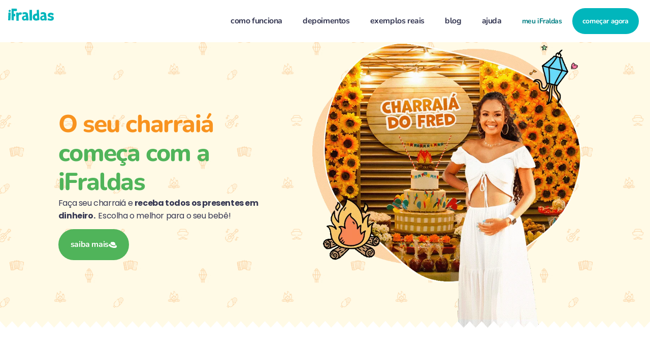

--- FILE ---
content_type: text/html; charset=UTF-8
request_url: https://www.ifraldas.com.br/charraia/
body_size: 26399
content:
<!doctype html><html lang="pt-BR" prefix="og: https://ogp.me/ns#"><head><script data-no-optimize="1">var litespeed_docref=sessionStorage.getItem("litespeed_docref");litespeed_docref&&(Object.defineProperty(document,"referrer",{get:function(){return litespeed_docref}}),sessionStorage.removeItem("litespeed_docref"));</script> <meta charset="UTF-8"><meta name="viewport" content="width=device-width, initial-scale=1"><link rel="profile" href="https://gmpg.org/xfn/11"><title>Charraiá Com A IFraldas</title><meta name="description" content="Criamos um tema para você poder fazer seu charraiá online e receber todas fraldas e presentes em dinheiro! Aproveite!"/><meta name="robots" content="follow, index, max-snippet:-1, max-video-preview:-1, max-image-preview:large"/><link rel="canonical" href="https://www.ifraldas.com.br/charraia/" /><meta property="og:locale" content="pt_BR" /><meta property="og:type" content="article" /><meta property="og:title" content="Charraiá Com A IFraldas" /><meta property="og:description" content="Criamos um tema para você poder fazer seu charraiá online e receber todas fraldas e presentes em dinheiro! Aproveite!" /><meta property="og:url" content="https://www.ifraldas.com.br/charraia/" /><meta property="og:site_name" content="iFraldas - seu chá de bebê começa aqui" /><meta property="article:publisher" content="https://www.facebook.com/ifraldas/" /><meta property="article:author" content="https://www.facebook.com/ifraldas/" /><meta property="og:updated_time" content="2023-09-25T15:26:52-03:00" /><meta property="fb:admins" content="956170964547893" /><meta property="og:image" content="https://www.ifraldas.com.br/wp-content/uploads/2023/06/featured-image-charraia-jpg.webp" /><meta property="og:image:secure_url" content="https://www.ifraldas.com.br/wp-content/uploads/2023/06/featured-image-charraia-jpg.webp" /><meta property="og:image:width" content="960" /><meta property="og:image:height" content="600" /><meta property="og:image:alt" content="Seu charraiá começa com a iFraldas" /><meta property="og:image:type" content="image/jpeg" /><meta property="article:published_time" content="2023-06-04T18:10:01-03:00" /><meta property="article:modified_time" content="2023-09-25T15:26:52-03:00" /><meta name="twitter:card" content="summary_large_image" /><meta name="twitter:title" content="Charraiá Com A IFraldas" /><meta name="twitter:description" content="Criamos um tema para você poder fazer seu charraiá online e receber todas fraldas e presentes em dinheiro! Aproveite!" /><meta name="twitter:site" content="@@ifraldas" /><meta name="twitter:creator" content="@@ifraldas" /><meta name="twitter:image" content="https://www.ifraldas.com.br/wp-content/uploads/2023/06/featured-image-charraia-jpg.webp" /><meta name="twitter:label1" content="Tempo para leitura" /><meta name="twitter:data1" content="Menos de um minuto" /> <script type="application/ld+json" class="rank-math-schema-pro">{"@context":"https://schema.org","@graph":[{"@type":"Place","@id":"https://www.ifraldas.com.br/#place","address":{"@type":"PostalAddress","streetAddress":"Av. Oleg\u00e1rio Maciel","addressLocality":"2175, sala 203","addressRegion":"Juiz de Fora, MG","postalCode":"36016-011","addressCountry":"Brasil"}},{"@type":"Organization","@id":"https://www.ifraldas.com.br/#organization","name":"iFraldas - seu ch\u00e1 de beb\u00ea come\u00e7a aqui","url":"https://www.ifraldas.com.br","sameAs":["https://www.facebook.com/ifraldas/","https://twitter.com/@ifraldas","https://www.instagram.com/ifraldas/","https://www.tiktok.com/@ifraldas","https://x.com/ifraldas","https://www.youtube.com/@ifraldas"],"email":"contato@ifraldas.com.br","address":{"@type":"PostalAddress","streetAddress":"Av. Oleg\u00e1rio Maciel","addressLocality":"2175, sala 203","addressRegion":"Juiz de Fora, MG","postalCode":"36016-011","addressCountry":"Brasil"},"logo":{"@type":"ImageObject","@id":"https://www.ifraldas.com.br/#logo","url":"https://www.ifraldas.com.br/wp-content/uploads/2023/09/ifraldas-logo.svg","contentUrl":"https://www.ifraldas.com.br/wp-content/uploads/2023/09/ifraldas-logo.svg","caption":"iFraldas - seu ch\u00e1 de beb\u00ea come\u00e7a aqui","inLanguage":"pt-BR","width":"362","height":"96"},"contactPoint":[{"@type":"ContactPoint","telephone":"5532984044384","contactType":"customer support"}],"description":"A iFraldas\u00ae \u00e9 a solu\u00e7\u00e3o mais pr\u00e1tica, segura e personalizada para as mam\u00e3es que desejam fazer um ch\u00e1 de beb\u00ea, revela\u00e7\u00e3o ou rifa. A lista de presentes online converte todos os presentes em dinheiro. Assim, tanto a mam\u00e3e quanto os convidados t\u00eam liberdade e autonomia para escolher o melhor para o beb\u00ea e podem celebrar os momentos mais importantes da gravidez. ","legalName":"iFraldas","location":{"@id":"https://www.ifraldas.com.br/#place"}},{"@type":"WebSite","@id":"https://www.ifraldas.com.br/#website","url":"https://www.ifraldas.com.br","name":"iFraldas - seu ch\u00e1 de beb\u00ea come\u00e7a aqui","alternateName":"iFraldas","publisher":{"@id":"https://www.ifraldas.com.br/#organization"},"inLanguage":"pt-BR"},{"@type":"ImageObject","@id":"https://www.ifraldas.com.br/wp-content/uploads/2023/06/featured-image-charraia-jpg.webp","url":"https://www.ifraldas.com.br/wp-content/uploads/2023/06/featured-image-charraia-jpg.webp","width":"960","height":"600","caption":"Seu charrai\u00e1 come\u00e7a com a iFraldas","inLanguage":"pt-BR"},{"@type":"WebPage","@id":"https://www.ifraldas.com.br/charraia/#webpage","url":"https://www.ifraldas.com.br/charraia/","name":"Charrai\u00e1 Com A IFraldas","datePublished":"2023-06-04T18:10:01-03:00","dateModified":"2023-09-25T15:26:52-03:00","isPartOf":{"@id":"https://www.ifraldas.com.br/#website"},"primaryImageOfPage":{"@id":"https://www.ifraldas.com.br/wp-content/uploads/2023/06/featured-image-charraia-jpg.webp"},"inLanguage":"pt-BR"},{"@type":"Person","@id":"https://www.ifraldas.com.br/autor/ifraldas/","name":"iFraldas","url":"https://www.ifraldas.com.br/autor/ifraldas/","image":{"@type":"ImageObject","@id":"https://secure.gravatar.com/avatar/82fda1b70f48e960b0eb17f7c5937aaa432e23941e00d968baa5c19fa44e63c6?s=96&amp;d=mm&amp;r=g","url":"https://secure.gravatar.com/avatar/82fda1b70f48e960b0eb17f7c5937aaa432e23941e00d968baa5c19fa44e63c6?s=96&amp;d=mm&amp;r=g","caption":"iFraldas","inLanguage":"pt-BR"},"sameAs":["https://www.ifraldas.com.br"],"worksFor":{"@id":"https://www.ifraldas.com.br/#organization"}},{"@type":"Article","headline":"Charrai\u00e1 Com A IFraldas","keywords":"charrai\u00e1, charraia, ch\u00e1 de beb\u00ea junino","datePublished":"2023-06-04T18:10:01-03:00","dateModified":"2023-09-25T15:26:52-03:00","author":{"@id":"https://www.ifraldas.com.br/autor/ifraldas/","name":"iFraldas"},"publisher":{"@id":"https://www.ifraldas.com.br/#organization"},"description":"Criamos um tema para voc\u00ea poder fazer seu charrai\u00e1 online e receber todas fraldas e presentes em dinheiro! Aproveite!","name":"Charrai\u00e1 Com A IFraldas","@id":"https://www.ifraldas.com.br/charraia/#richSnippet","isPartOf":{"@id":"https://www.ifraldas.com.br/charraia/#webpage"},"image":{"@id":"https://www.ifraldas.com.br/wp-content/uploads/2023/06/featured-image-charraia-jpg.webp"},"inLanguage":"pt-BR","mainEntityOfPage":{"@id":"https://www.ifraldas.com.br/charraia/#webpage"}}]}</script> <link rel='dns-prefetch' href='//popups.rdstation.com.br' /><link rel='dns-prefetch' href='//d335luupugsy2.cloudfront.net' /><link rel='dns-prefetch' href='//ct.pinterest.com' /><link rel='dns-prefetch' href='//www.google-analytics.com' /><link rel='dns-prefetch' href='//analytics.google.com' /><link rel='dns-prefetch' href='//google.com' /><link rel='dns-prefetch' href='//fonts.gstatic.com' /><link rel='preconnect' href='https://www.googletagmanager.com' /><link rel='preconnect' href='https://analytics.tiktok.com' /><link rel="alternate" title="oEmbed (JSON)" type="application/json+oembed" href="https://www.ifraldas.com.br/wp-json/oembed/1.0/embed?url=https%3A%2F%2Fwww.ifraldas.com.br%2Fcharraia%2F" /><link rel="alternate" title="oEmbed (XML)" type="text/xml+oembed" href="https://www.ifraldas.com.br/wp-json/oembed/1.0/embed?url=https%3A%2F%2Fwww.ifraldas.com.br%2Fcharraia%2F&#038;format=xml" /><style id="litespeed-ucss">:root{--wp--preset--aspect-ratio--square:1;--wp--preset--aspect-ratio--4-3:4/3;--wp--preset--aspect-ratio--3-4:3/4;--wp--preset--aspect-ratio--3-2:3/2;--wp--preset--aspect-ratio--2-3:2/3;--wp--preset--aspect-ratio--16-9:16/9;--wp--preset--aspect-ratio--9-16:9/16;--wp--preset--color--black:#000000;--wp--preset--color--cyan-bluish-gray:#abb8c3;--wp--preset--color--white:#ffffff;--wp--preset--color--pale-pink:#f78da7;--wp--preset--color--vivid-red:#cf2e2e;--wp--preset--color--luminous-vivid-orange:#ff6900;--wp--preset--color--luminous-vivid-amber:#fcb900;--wp--preset--color--light-green-cyan:#7bdcb5;--wp--preset--color--vivid-green-cyan:#00d084;--wp--preset--color--pale-cyan-blue:#8ed1fc;--wp--preset--color--vivid-cyan-blue:#0693e3;--wp--preset--color--vivid-purple:#9b51e0;--wp--preset--gradient--vivid-cyan-blue-to-vivid-purple:linear-gradient(135deg,rgba(6,147,227,1) 0%,rgb(155,81,224) 100%);--wp--preset--gradient--light-green-cyan-to-vivid-green-cyan:linear-gradient(135deg,rgb(122,220,180) 0%,rgb(0,208,130) 100%);--wp--preset--gradient--luminous-vivid-amber-to-luminous-vivid-orange:linear-gradient(135deg,rgba(252,185,0,1) 0%,rgba(255,105,0,1) 100%);--wp--preset--gradient--luminous-vivid-orange-to-vivid-red:linear-gradient(135deg,rgba(255,105,0,1) 0%,rgb(207,46,46) 100%);--wp--preset--gradient--very-light-gray-to-cyan-bluish-gray:linear-gradient(135deg,rgb(238,238,238) 0%,rgb(169,184,195) 100%);--wp--preset--gradient--cool-to-warm-spectrum:linear-gradient(135deg,rgb(74,234,220) 0%,rgb(151,120,209) 20%,rgb(207,42,186) 40%,rgb(238,44,130) 60%,rgb(251,105,98) 80%,rgb(254,248,76) 100%);--wp--preset--gradient--blush-light-purple:linear-gradient(135deg,rgb(255,206,236) 0%,rgb(152,150,240) 100%);--wp--preset--gradient--blush-bordeaux:linear-gradient(135deg,rgb(254,205,165) 0%,rgb(254,45,45) 50%,rgb(107,0,62) 100%);--wp--preset--gradient--luminous-dusk:linear-gradient(135deg,rgb(255,203,112) 0%,rgb(199,81,192) 50%,rgb(65,88,208) 100%);--wp--preset--gradient--pale-ocean:linear-gradient(135deg,rgb(255,245,203) 0%,rgb(182,227,212) 50%,rgb(51,167,181) 100%);--wp--preset--gradient--electric-grass:linear-gradient(135deg,rgb(202,248,128) 0%,rgb(113,206,126) 100%);--wp--preset--gradient--midnight:linear-gradient(135deg,rgb(2,3,129) 0%,rgb(40,116,252) 100%);--wp--preset--font-size--small:13px;--wp--preset--font-size--medium:20px;--wp--preset--font-size--large:36px;--wp--preset--font-size--x-large:42px;--wp--preset--spacing--20:0.44rem;--wp--preset--spacing--30:0.67rem;--wp--preset--spacing--40:1rem;--wp--preset--spacing--50:1.5rem;--wp--preset--spacing--60:2.25rem;--wp--preset--spacing--70:3.38rem;--wp--preset--spacing--80:5.06rem;--wp--preset--shadow--natural:6px 6px 9px rgba(0, 0, 0, 0.2);--wp--preset--shadow--deep:12px 12px 50px rgba(0, 0, 0, 0.4);--wp--preset--shadow--sharp:6px 6px 0px rgba(0, 0, 0, 0.2);--wp--preset--shadow--outlined:6px 6px 0px -3px rgba(255, 255, 255, 1), 6px 6px rgba(0, 0, 0, 1);--wp--preset--shadow--crisp:6px 6px 0px rgba(0, 0, 0, 1);--wp--style--global--content-size:800px;--wp--style--global--wide-size:1200px;--wp--style--block-gap:24px}:where(body){margin:0}body{padding:0;margin:0;font-family:-apple-system,BlinkMacSystemFont,Segoe UI,Roboto,Helvetica Neue,Arial,Noto Sans,sans-serif,Apple Color Emoji,Segoe UI Emoji,Segoe UI Symbol,Noto Color Emoji;font-size:1rem;font-weight:400;line-height:1.5;color:#333;background-color:#fff;-webkit-font-smoothing:antialiased;-moz-osx-font-smoothing:grayscale}a:where(:not(.wp-element-button)){text-decoration:underline}html{line-height:1.15;-webkit-text-size-adjust:100%}*,:after,:before{box-sizing:border-box}h1,h2,h3{margin-block-start:.5rem;margin-block-end:1rem;font-family:inherit;font-weight:500;line-height:1.2;color:inherit}h1{font-size:2.5rem}h2{font-size:2rem}h3{font-size:1.75rem}p{margin-block-start:0;margin-block-end:.9rem}a{background-color:transparent;text-decoration:none;color:#c36}a:active,a:hover{color:#336}strong{font-weight:bolder}img{border-style:none;height:auto;max-width:100%}@media print{*,:after,:before{background:0 0!important;color:#000!important;box-shadow:none!important;text-shadow:none!important}a,a:visited{text-decoration:underline}a[href]:after{content:" ("attr(href)")"}a[href^="#"]:after{content:""}img{-moz-column-break-inside:avoid;break-inside:avoid}h2,h3,p{orphans:3;widows:3}h2,h3{-moz-column-break-after:avoid;break-after:avoid}}::-webkit-file-upload-button{-webkit-appearance:button;font:inherit}li,ul{margin-block-start:0;margin-block-end:0;border:0;outline:0;font-size:100%;vertical-align:baseline;background:0 0}.page-content a{text-decoration:underline}.screen-reader-text{position:absolute!important;word-wrap:normal!important}.screen-reader-text:focus{background-color:#eee;clip:auto!important;clip-path:none;color:#333;display:block;font-size:1rem;height:auto;left:5px;line-height:normal;padding:12px 24px;text-decoration:none;top:5px;width:auto;z-index:100000}.elementor-screen-only{position:absolute}.elementor-screen-only,.screen-reader-text{height:1px;margin:-1px;overflow:hidden;padding:0;top:-10000em;width:1px;clip:rect(0,0,0,0);border:0}.elementor *,.elementor :after,.elementor :before{box-sizing:border-box}.elementor a{box-shadow:none;text-decoration:none}.elementor img{border:0;border-radius:0;box-shadow:none;height:auto;max-width:100%}.e-con>.elementor-element.elementor-absolute{position:absolute}.elementor-element{--flex-direction:initial;--flex-wrap:initial;--justify-content:initial;--align-items:initial;--align-content:initial;--gap:initial;--flex-basis:initial;--flex-grow:initial;--flex-shrink:initial;--order:initial;--align-self:initial;align-self:var(--align-self);flex-basis:var(--flex-basis);flex-grow:var(--flex-grow);flex-shrink:var(--flex-shrink);order:var(--order)}.elementor-element.elementor-absolute{z-index:1}.elementor-element:where(.e-con-full,.elementor-widget){align-content:var(--align-content);align-items:var(--align-items);flex-direction:var(--flex-direction);flex-wrap:var(--flex-wrap);gap:var(--row-gap) var(--column-gap);justify-content:var(--justify-content)}.elementor-align-center{text-align:center}.elementor-align-left{text-align:left}.elementor-align-center .elementor-button,.elementor-align-left .elementor-button{width:auto}@media (max-width:767px){.elementor-mobile-align-center{text-align:center}.elementor-mobile-align-center .elementor-button{width:auto}}:root{--page-title-display:block}.elementor-widget{position:relative}.elementor-widget:not(:last-child){margin-bottom:var(--kit-widget-spacing,20px)}.elementor-widget:not(:last-child).elementor-absolute{margin-bottom:0}.elementor-grid{display:grid;grid-column-gap:var(--grid-column-gap);grid-row-gap:var(--grid-row-gap)}.e-con,.elementor-grid .elementor-grid-item{min-width:0}.elementor-grid-6 .elementor-grid{grid-template-columns:repeat(6,1fr)}@media (prefers-reduced-motion:no-preference){html{scroll-behavior:smooth}}.e-con{--border-radius:0;--border-top-width:0px;--border-right-width:0px;--border-bottom-width:0px;--border-left-width:0px;--border-style:initial;--border-color:initial;--container-widget-width:100%;--container-widget-height:initial;--container-widget-flex-grow:0;--container-widget-align-self:initial;--content-width:min(100%,var(--container-max-width,1140px));--width:100%;--min-height:initial;--height:auto;--text-align:initial;--margin-top:0px;--margin-right:0px;--margin-bottom:0px;--margin-left:0px;--padding-top:var(--container-default-padding-top,10px);--padding-right:var(--container-default-padding-right,10px);--padding-bottom:var(--container-default-padding-bottom,10px);--padding-left:var(--container-default-padding-left,10px);--position:relative;--z-index:revert;--overflow:visible;--gap:var(--widgets-spacing,20px);--row-gap:var(--widgets-spacing-row,20px);--column-gap:var(--widgets-spacing-column,20px);--overlay-mix-blend-mode:initial;--overlay-opacity:1;--overlay-transition:0.3s;--e-con-grid-template-columns:repeat(3,1fr);--e-con-grid-template-rows:repeat(2,1fr);border-radius:var(--border-radius);height:var(--height);min-height:var(--min-height);overflow:var(--overflow);position:var(--position);transition:background var(--background-transition,.3s),border var(--border-transition,.3s),box-shadow var(--border-transition,.3s),transform var(--e-con-transform-transition-duration,.4s);width:var(--width);z-index:var(--z-index);--flex-wrap-mobile:wrap;margin-block-end:var(--margin-block-end);margin-block-start:var(--margin-block-start);margin-inline-end:var(--margin-inline-end);margin-inline-start:var(--margin-inline-start);padding-inline-end:var(--padding-inline-end);padding-inline-start:var(--padding-inline-start);--margin-block-start:var(--margin-top);--margin-block-end:var(--margin-bottom);--margin-inline-start:var(--margin-left);--margin-inline-end:var(--margin-right);--padding-inline-start:var(--padding-left);--padding-inline-end:var(--padding-right);--padding-block-start:var(--padding-top);--padding-block-end:var(--padding-bottom);--border-block-start-width:var(--border-top-width);--border-block-end-width:var(--border-bottom-width);--border-inline-start-width:var(--border-left-width);--border-inline-end-width:var(--border-right-width)}.e-con.e-flex{--flex-direction:column;--flex-basis:auto;--flex-grow:0;--flex-shrink:1;flex:var(--flex-grow) var(--flex-shrink) var(--flex-basis)}.e-con-full,.e-con>.e-con-inner{padding-block-end:var(--padding-block-end);padding-block-start:var(--padding-block-start);text-align:var(--text-align)}.e-con-full.e-flex,.e-con.e-flex>.e-con-inner{flex-direction:var(--flex-direction)}.e-con,.e-con>.e-con-inner{display:var(--display)}.e-con-boxed.e-flex{align-content:normal;align-items:normal;flex-direction:column;flex-wrap:nowrap;justify-content:normal}.e-con-boxed{gap:initial;text-align:initial}.e-con.e-flex>.e-con-inner{align-content:var(--align-content);align-items:var(--align-items);align-self:auto;flex-basis:auto;flex-grow:1;flex-shrink:1;flex-wrap:var(--flex-wrap);justify-content:var(--justify-content)}.e-con>.e-con-inner{gap:var(--row-gap) var(--column-gap);height:100%;margin:0 auto;max-width:var(--content-width);padding-inline-end:0;padding-inline-start:0;width:100%}:is([data-elementor-id])>.e-con{--margin-left:auto;--margin-right:auto;max-width:min(100%,var(--width))}.e-con .elementor-widget.elementor-widget{margin-block-end:0}.e-con:before{border-block-end-width:var(--border-block-end-width);border-block-start-width:var(--border-block-start-width);border-color:var(--border-color);border-inline-end-width:var(--border-inline-end-width);border-inline-start-width:var(--border-inline-start-width);border-radius:var(--border-radius);border-style:var(--border-style);content:var(--background-overlay);display:block;height:max(100% + var(--border-top-width) + var(--border-bottom-width),100%);left:calc(0px - var(--border-left-width));mix-blend-mode:var(--overlay-mix-blend-mode);opacity:var(--overlay-opacity);position:absolute;top:calc(0px - var(--border-top-width));transition:var(--overlay-transition,.3s);width:max(100% + var(--border-left-width) + var(--border-right-width),100%);transition:background var(--overlay-transition,.3s),border-radius var(--border-transition,.3s),opacity var(--overlay-transition,.3s)}.e-con .elementor-widget{min-width:0}.e-con.e-con>.e-con-inner>.elementor-widget,.elementor.elementor .e-con>.elementor-widget{max-width:100%}.e-con .elementor-widget:not(:last-child){--kit-widget-spacing:0px}@media (max-width:767px){.e-con.e-flex{--width:100%;--flex-wrap:var(--flex-wrap-mobile)}}.elementor-element:not(:has(.elementor-widget-container)){transition:background .3s,border .3s,border-radius .3s,box-shadow .3s,transform var(--e-transform-transition-duration,.4s)}.elementor-heading-title{line-height:1;margin:0;padding:0}.elementor-button{background-color:#69727d;border-radius:3px;color:#fff;display:inline-block;font-size:15px;line-height:1;padding:12px 24px;fill:#fff;text-align:center;transition:all .3s}.elementor-button:focus,.elementor-button:hover,.elementor-button:visited{color:#fff}.elementor-button-content-wrapper{display:flex;flex-direction:row;gap:5px;justify-content:center}.elementor-button-icon{align-items:center;display:flex}.elementor-button-icon svg{height:auto;width:1em}.elementor-button-icon .e-font-icon-svg{height:1em}.elementor-button-text,.elementor-icon{display:inline-block}.elementor-button.elementor-size-xl{border-radius:6px;font-size:20px;padding:25px 50px}.elementor-button span{text-decoration:inherit}.elementor-icon{color:#69727d;font-size:50px;line-height:1;text-align:center;transition:all .3s}.elementor-icon:hover{color:#69727d}.elementor-icon i{display:block;height:1em;position:relative;width:1em}.elementor-icon i:before{left:50%;position:absolute;transform:translateX(-50%)}.elementor-shape-circle .elementor-icon{border-radius:50%}.elementor-kit-72151{--e-global-color-primary:#01B6BC;--e-global-color-secondary:#FF8DA1;--e-global-color-text:#363853;--e-global-color-accent:#6F69D2;--e-global-color-2070035c:#000;--e-global-color-dd59bd0:#FFF;--e-global-color-305b09b:#D7DBE1;--e-global-color-b4ebc14:#CC7181;--e-global-color-65cae1c:#019296;--e-global-color-70dea6b:#FFCB02;--e-global-color-bd66c67:#F8931F;--e-global-color-f4ed4ee:#B2D334;--e-global-color-526c683:#43C9F6;--e-global-color-24f6923:#FFFAE6;--e-global-color-5635f060:#F4FEFF;--e-global-color-2423ae78:#5D737E;--e-global-color-5eb1923:#F7FBEB;--e-global-color-37f4d42:#50B45A;--e-global-color-32f2c49:#4E4A93;--e-global-color-88b8d25:#433F7E;--e-global-color-04d1e70:#CCF0F2;--e-global-typography-primary-font-family:"Poppins";--e-global-typography-primary-font-size:1rem;--e-global-typography-primary-font-weight:400;--e-global-typography-secondary-font-family:"Poppins";--e-global-typography-secondary-font-weight:400;--e-global-typography-text-font-family:"Poppins";--e-global-typography-text-font-size:1rem;--e-global-typography-text-font-weight:400;--e-global-typography-text-line-height:1.6rem;--e-global-typography-accent-font-family:"Nunito";--e-global-typography-accent-font-size:1rem;--e-global-typography-accent-font-weight:700;--e-global-typography-accent-line-height:1.6rem;--e-global-typography-4002bea-font-family:"Nunito";--e-global-typography-4002bea-font-size:clamp(2rem, 1.53664rem + 1.951vw, 3rem);--e-global-typography-4002bea-font-weight:800;--e-global-typography-4002bea-line-height:clamp(3rem, 1.263vw + 2.716rem, 3.6rem);--e-global-typography-4002bea-letter-spacing:-1.6px;--e-global-typography-373c581-font-family:"Nunito";--e-global-typography-373c581-font-size:clamp(1.5rem, 1.3841rem + 0.488vw, 1.75rem);--e-global-typography-373c581-font-weight:700;--e-global-typography-373c581-line-height:clamp(2.1rem, -0.316vw + 2.321rem, 2.25rem);--e-global-typography-373c581-letter-spacing:-1.6px;--e-global-typography-d671449-font-family:"Nunito";--e-global-typography-d671449-font-size:clamp(1.125rem, 0.95115rem + 0.732vw, 1.5rem);--e-global-typography-d671449-font-weight:700;--e-global-typography-d671449-letter-spacing:-1px;--e-global-typography-2494212-font-family:"Nunito";--e-global-typography-2494212-font-size:clamp(1rem, 0.875rem + 0.4vi, 1.125rem);--e-global-typography-f6405fe-font-family:"Poppins";--e-global-typography-f6405fe-font-size:clamp(0.875rem, 0.875rem + 0vw, 0.875rem);--e-global-typography-f6405fe-font-weight:500;--e-global-typography-1366bf1-font-family:"Poppins";--e-global-typography-1366bf1-font-size:clamp(0.875rem, 0.875rem + 0vw, 0.875rem);--e-global-typography-1366bf1-font-weight:normal;--e-global-typography-1366bf1-line-height:1.4rem;--e-global-typography-af3e1a2-font-family:"Poppins";--e-global-typography-af3e1a2-font-size:clamp(1.125rem, 0.93239rem + 0.811vw, 1.5rem);--e-global-typography-af3e1a2-font-weight:400;--e-global-typography-af3e1a2-line-height:clamp(1.8rem, 0.316vw + 1.729rem, 1.95rem);--e-global-typography-af3e1a2-letter-spacing:-0.8px;--e-global-typography-0101044-font-family:"Poppins";--e-global-typography-0101044-font-size:0.75rem;--e-global-typography-3914e7e-font-family:"Poppins";--e-global-typography-3914e7e-font-size:clamp(0.875rem, 0.875rem + 0vw, 0.875rem);--e-global-typography-3914e7e-font-weight:normal;--e-global-typography-3914e7e-text-transform:lowercase;color:var(--e-global-color-text);font-family:"Poppins",Sans-serif;font-size:1rem;font-weight:400;line-height:24px;letter-spacing:-.4px}.elementor-kit-72151 .elementor-button{background-color:var(--e-global-color-primary);font-family:"Nunito",Sans-serif;font-size:1em;font-weight:700;text-transform:lowercase;text-decoration:none;letter-spacing:-.4px;color:var(--e-global-color-dd59bd0);border-style:none;border-radius:100px 100px 100px 100px}.elementor-kit-72151 .elementor-button:focus,.elementor-kit-72151 .elementor-button:hover{background-color:var(--e-global-color-65cae1c);color:var(--e-global-color-dd59bd0);border-style:solid;border-color:#fff0}.elementor-kit-72151 a,.elementor-kit-72151 a:hover{font-family:var(--e-global-typography-accent-font-family),Sans-serif;font-size:var(--e-global-typography-accent-font-size);font-weight:var(--e-global-typography-accent-font-weight);line-height:var(--e-global-typography-accent-line-height)}.elementor-kit-72151 a{color:#01b6bc}.elementor-kit-72151 a:hover{color:var(--e-global-color-526c683)}.elementor-kit-72151 h1{color:#4ecdc7;font-family:"Nunito",Sans-serif;font-size:2.785rem;font-weight:800;line-height:40px;letter-spacing:-1px}.elementor-kit-72151 h2,.elementor-kit-72151 h3{color:var(--e-global-color-text);font-family:"Nunito",Sans-serif;font-weight:700}.elementor-kit-72151 h2{font-size:1.75rem;line-height:34px;letter-spacing:-.6px}.elementor-kit-72151 h3{font-size:1.5rem;letter-spacing:-.8px}.e-con{--container-max-width:1120px}.elementor-widget:not(:last-child){--kit-widget-spacing:16px}.elementor-element{--widgets-spacing:16px 16px;--widgets-spacing-row:16px;--widgets-spacing-column:16px}@media (max-width:1366px){.elementor-kit-72151 a,.elementor-kit-72151 a:hover{font-size:var(--e-global-typography-accent-font-size);line-height:var(--e-global-typography-accent-line-height)}}@media (min-width:2400px){.elementor-kit-72151{--e-global-typography-d671449-letter-spacing:-1px}.elementor-kit-72151 a,.elementor-kit-72151 a:hover{font-size:var(--e-global-typography-accent-font-size);line-height:var(--e-global-typography-accent-line-height)}}@media (max-width:1024px){.elementor-kit-72151{--e-global-typography-4002bea-line-height:2.4rem}.elementor-kit-72151 a,.elementor-kit-72151 a:hover{font-size:var(--e-global-typography-accent-font-size);line-height:var(--e-global-typography-accent-line-height)}.elementor-kit-72151 h1{font-size:2rem;line-height:40px}.e-con{--container-max-width:90vw}}@media (max-width:767px){.elementor-kit-72151{--e-global-typography-1366bf1-line-height:1.4em}.elementor-kit-72151 a,.elementor-kit-72151 a:hover{font-size:var(--e-global-typography-accent-font-size);line-height:var(--e-global-typography-accent-line-height)}.elementor-kit-72151 h1{font-size:2rem;line-height:40px}.elementor-kit-72151 h2{font-size:1.5rem}.elementor-kit-72151 h3{font-size:1.125rem}.elementor-kit-72151 .elementor-button{font-size:1rem;line-height:1em;padding:1rem}.e-con{--container-max-width:90vw}}.elementor-widget-image{text-align:center}.elementor-widget-image a{display:inline-block}.elementor-widget-image a img[src$=".svg"]{width:48px}.elementor-widget-image img{display:inline-block;vertical-align:middle}.elementor-item:after,.elementor-item:before{display:block;position:absolute;transition:.3s;transition-timing-function:cubic-bezier(.58,.3,.005,1)}.elementor-item:not(:hover):not(:focus):not(.elementor-item-active):not(.highlighted):after,.elementor-item:not(:hover):not(:focus):not(.elementor-item-active):not(.highlighted):before{opacity:0}.elementor-item:focus:after,.elementor-item:focus:before,.elementor-item:hover:after,.elementor-item:hover:before{transform:scale(1)}.elementor-nav-menu--main .elementor-nav-menu a{transition:.4s}.elementor-nav-menu--main .elementor-nav-menu a,.elementor-nav-menu--main .elementor-nav-menu a:focus,.elementor-nav-menu--main .elementor-nav-menu a:hover{padding:13px 20px}.elementor-nav-menu--layout-horizontal,.elementor-nav-menu--layout-horizontal .elementor-nav-menu>li{display:flex}.elementor-nav-menu--layout-horizontal .elementor-nav-menu{display:flex;flex-wrap:wrap}.elementor-nav-menu--layout-horizontal .elementor-nav-menu a{flex-grow:1;white-space:nowrap}.elementor-nav-menu--layout-horizontal .elementor-nav-menu>li:not(:first-child)>a{margin-inline-start:var(--e-nav-menu-horizontal-menu-item-margin)}.elementor-nav-menu--layout-horizontal .elementor-nav-menu>li:not(:last-child)>a{margin-inline-end:var(--e-nav-menu-horizontal-menu-item-margin)}.elementor-nav-menu--layout-horizontal .elementor-nav-menu>li:not(:last-child):after{align-self:center;border-color:var(--e-nav-menu-divider-color,#000);border-left-style:var(--e-nav-menu-divider-style,solid);border-left-width:var(--e-nav-menu-divider-width,2px);content:var(--e-nav-menu-divider-content,none);height:var(--e-nav-menu-divider-height,35%)}.elementor-nav-menu__align-end .elementor-nav-menu{justify-content:flex-end;margin-inline-start:auto}.elementor-widget-nav-menu:not(:has(.elementor-widget-container)):not([class*=elementor-hidden-]){display:flex;flex-direction:column}.elementor-nav-menu,.elementor-nav-menu li{display:block;line-height:normal;list-style:none;margin:0;padding:0;-webkit-tap-highlight-color:transparent;position:relative}.elementor-nav-menu{z-index:2}.elementor-nav-menu:after{clear:both;content:" ";display:block;font:0/0 serif;height:0;overflow:hidden;visibility:hidden}.elementor-nav-menu li{border-width:0}.elementor-nav-menu a{position:relative;align-items:center;display:flex}.elementor-nav-menu a,.elementor-nav-menu a:focus,.elementor-nav-menu a:hover{line-height:20px;padding:10px 20px}.elementor-nav-menu--dropdown .elementor-item:focus,.elementor-nav-menu--dropdown .elementor-item:hover{background-color:#3f444b;color:#fff}.elementor-menu-toggle{align-items:center;background-color:rgba(0,0,0,.05);border:0 solid;border-radius:3px;color:#33373d;cursor:pointer;display:flex;font-size:var(--nav-menu-icon-size,22px);justify-content:center;padding:.25em}.elementor-menu-toggle:not(.elementor-active) .elementor-menu-toggle__icon--close{display:none}.elementor-menu-toggle .e-font-icon-svg{fill:#33373d;height:1em;width:1em}.elementor-menu-toggle svg{height:auto;width:1em;fill:var(--nav-menu-icon-color,currentColor)}.elementor-nav-menu--dropdown{background-color:#fff;font-size:13px}.elementor-nav-menu--dropdown.elementor-nav-menu__container{margin-top:10px;overflow-x:hidden;overflow-y:auto;transform-origin:top;transition:max-height .3s,transform .3s}.elementor-nav-menu--dropdown a{color:#33373d}.elementor-nav-menu__text-align-center .elementor-nav-menu--dropdown .elementor-nav-menu a{justify-content:center}.elementor-nav-menu--toggle{--menu-height:100vh}.elementor-nav-menu--toggle .elementor-menu-toggle:not(.elementor-active)+.elementor-nav-menu__container{max-height:0;overflow:hidden;transform:scaleY(0)}.elementor-nav-menu--stretch .elementor-nav-menu__container.elementor-nav-menu--dropdown{position:absolute;z-index:9997}@media (max-width:1024px){.elementor-nav-menu--dropdown-tablet .elementor-nav-menu--main{display:none}}@media (min-width:1025px){.elementor-nav-menu--dropdown-tablet .elementor-menu-toggle,.elementor-nav-menu--dropdown-tablet .elementor-nav-menu--dropdown{display:none}.elementor-nav-menu--dropdown-tablet nav.elementor-nav-menu--dropdown.elementor-nav-menu__container{overflow-y:hidden}}.elementor-animation-grow{transition-duration:.3s;transition-property:transform}.elementor-animation-grow:active,.elementor-animation-grow:focus,.elementor-animation-grow:hover{transform:scale(1.1)}.elementor-widget-social-icons:not(.elementor-grid-0):not(.elementor-grid-tablet-0):not(.elementor-grid-mobile-0) .elementor-grid{display:inline-grid}.elementor-widget-social-icons .elementor-grid{grid-column-gap:var(--grid-column-gap,5px);grid-row-gap:var(--grid-row-gap,5px);grid-template-columns:var(--grid-template-columns);justify-content:var(--justify-content,center);justify-items:var(--justify-content,center)}.elementor-icon.elementor-social-icon{font-size:var(--icon-size,25px);height:calc(var(--icon-size, 25px) + 2*var(--icon-padding, .5em));line-height:var(--icon-size,25px);width:calc(var(--icon-size, 25px) + 2*var(--icon-padding, .5em))}.elementor-social-icon{--e-social-icon-icon-color:#fff;align-items:center;background-color:#69727d;cursor:pointer;display:inline-flex;justify-content:center;text-align:center}.elementor-social-icon i{color:var(--e-social-icon-icon-color)}.elementor-social-icon:last-child{margin:0}.elementor-social-icon:hover{color:#fff;opacity:.9}.elementor-widget-heading .elementor-heading-title[class*=elementor-size-]>a{color:inherit;font-size:inherit;line-height:inherit}.elementor-widget .elementor-icon-list-items{list-style-type:none;margin:0;padding:0}.elementor-widget .elementor-icon-list-item{margin:0;padding:0;position:relative}.elementor-widget .elementor-icon-list-item:after{bottom:0;position:absolute;width:100%}.elementor-widget .elementor-icon-list-item,.elementor-widget .elementor-icon-list-item a{align-items:var(--icon-vertical-align,center);display:flex;font-size:inherit}.elementor-widget .elementor-icon-list-icon+.elementor-icon-list-text{align-self:center;padding-inline-start:5px}.elementor-widget .elementor-icon-list-icon{display:flex;position:relative;top:var(--icon-vertical-offset,initial)}.elementor-widget .elementor-icon-list-icon i{font-size:var(--e-icon-list-icon-size);width:1.25em}.elementor-widget.elementor-widget-icon-list .elementor-icon-list-icon{text-align:var(--e-icon-list-icon-align)}.elementor-widget.elementor-list-item-link-full_width a{width:100%}.elementor-widget:not(.elementor-align-right) .elementor-icon-list-item:after,body:not(.rtl) .elementor-70367 .elementor-element.elementor-element-2cca62e0{left:0}.elementor-widget:not(.elementor-align-left) .elementor-icon-list-item:after{right:0}@media (min-width:2400px){.elementor-widget:not(.elementor-widescreen-align-right) .elementor-icon-list-item:after{left:0}.elementor-widget:not(.elementor-widescreen-align-left) .elementor-icon-list-item:after{right:0}}@media (max-width:1366px){.elementor-widget:not(.elementor-laptop-align-right) .elementor-icon-list-item:after{left:0}.elementor-widget:not(.elementor-laptop-align-left) .elementor-icon-list-item:after{right:0}}@media (max-width:1200px){.elementor-widget:not(.elementor-tablet_extra-align-right) .elementor-icon-list-item:after{left:0}.elementor-widget:not(.elementor-tablet_extra-align-left) .elementor-icon-list-item:after{right:0}}@media (max-width:1024px){.elementor-widget:not(.elementor-tablet-align-right) .elementor-icon-list-item:after{left:0}.elementor-widget:not(.elementor-tablet-align-left) .elementor-icon-list-item:after{right:0}}@media (max-width:880px){.elementor-widget:not(.elementor-mobile_extra-align-right) .elementor-icon-list-item:after{left:0}.elementor-widget:not(.elementor-mobile_extra-align-left) .elementor-icon-list-item:after{right:0}}@media (max-width:767px){.elementor-widget:not(.elementor-mobile-align-right) .elementor-icon-list-item:after{left:0}.elementor-widget:not(.elementor-mobile-align-left) .elementor-icon-list-item:after{right:0}}.elementor .elementor-element ul.elementor-icon-list-items{padding:0}[data-elementor-type=popup]:not(.elementor-edit-area){display:none}.elementor-shape{direction:ltr;left:0;line-height:0;overflow:hidden;position:absolute;width:100%}.elementor-shape-bottom{bottom:-1px}.elementor-shape-bottom:not([data-negative=true]) svg{z-index:-1}.elementor-shape[data-negative=false].elementor-shape-bottom{transform:rotate(180deg)}.elementor-shape svg{display:block;left:50%;position:relative;transform:translateX(-50%);width:calc(100% + 1.3px)}.elementor-shape .elementor-shape-fill{fill:#fff;transform:rotateY(0deg);transform-origin:center}.elementor-70367 .elementor-element.elementor-element-7a7215e6{--display:flex;--min-height:77vh;--flex-direction:row;--container-widget-width:calc( ( 1 - var( --container-widget-flex-grow ) ) * 100% );--container-widget-height:100%;--container-widget-flex-grow:1;--container-widget-align-self:stretch;--flex-wrap-mobile:wrap;--justify-content:space-evenly;--align-items:center;--gap:0px 0px;--row-gap:0px;--column-gap:0px;--padding-top:0px;--padding-bottom:0px;--padding-left:0px;--padding-right:0px}.elementor-70367 .elementor-element.elementor-element-7a7215e6:not(.elementor-motion-effects-element-type-background){background-color:var(--e-global-color-24f6923);background-image:url(https://www.ifraldas.com.br/wp-content/uploads/2023/09/bg-pattern-charraia.gif);background-position:bottom center;background-repeat:repeat;background-size:224px auto}.elementor-70367 .elementor-element.elementor-element-7a7215e6>.e-con-inner>.elementor-shape-bottom svg{width:calc(300% + 1.3px);height:14px}.elementor-70367 .elementor-element.elementor-element-7a7215e6>.e-con-inner>.elementor-shape-bottom{z-index:2;pointer-events:none}.elementor-70367 .elementor-element.elementor-element-7bd778fe{--display:flex;--flex-direction:column;--container-widget-width:100%;--container-widget-height:initial;--container-widget-flex-grow:0;--container-widget-align-self:initial;--flex-wrap-mobile:wrap}.elementor-70367 .elementor-element.elementor-element-7bd778fe.e-con{--flex-grow:0;--flex-shrink:0}.elementor-70367 .elementor-element.elementor-element-6ba5b062 .elementor-heading-title{font-family:var(--e-global-typography-4002bea-font-family),Sans-serif;font-size:var(--e-global-typography-4002bea-font-size);font-weight:var(--e-global-typography-4002bea-font-weight);line-height:var(--e-global-typography-4002bea-line-height);letter-spacing:var(--e-global-typography-4002bea-letter-spacing);color:var(--e-global-color-37f4d42)}.elementor-70367 .elementor-element.elementor-element-cd39303{font-family:var(--e-global-typography-text-font-family),Sans-serif;font-size:var(--e-global-typography-text-font-size);font-weight:var(--e-global-typography-text-font-weight);line-height:var(--e-global-typography-text-line-height)}.elementor-70367 .elementor-element.elementor-element-19708aac .elementor-button{background-color:var(--e-global-color-37f4d42);font-family:var(--e-global-typography-accent-font-family),Sans-serif;font-size:var(--e-global-typography-accent-font-size);font-weight:var(--e-global-typography-accent-font-weight);line-height:var(--e-global-typography-accent-line-height);padding:18px 24px}.elementor-70367 .elementor-element.elementor-element-19708aac .elementor-button:focus,.elementor-70367 .elementor-element.elementor-element-19708aac .elementor-button:hover{background-color:#3c8d44}.elementor-70367 .elementor-element.elementor-element-19708aac .elementor-button-content-wrapper{flex-direction:row-reverse}.elementor-70367 .elementor-element.elementor-element-19708aac .elementor-button .elementor-button-content-wrapper{gap:8px}.elementor-70367 .elementor-element.elementor-element-553ae911,.elementor-70367 .elementor-element.elementor-element-7035f0c9{--display:flex;--container-widget-width:calc( ( 1 - var( --container-widget-flex-grow ) ) * 100% );--gap:0px 0px;--row-gap:0px;--column-gap:0px}.elementor-70367 .elementor-element.elementor-element-553ae911{--flex-direction:column;--container-widget-height:initial;--container-widget-flex-grow:0;--container-widget-align-self:initial;--flex-wrap-mobile:wrap;--justify-content:flex-end;--align-items:flex-end;--margin-top:0px;--margin-bottom:0px;--margin-left:0px;--margin-right:0px;--padding-top:0px;--padding-bottom:0px;--padding-left:0px;--padding-right:0px}.elementor-70367 .elementor-element.elementor-element-553ae911.e-con{--align-self:flex-end}.elementor-70367 .elementor-element.elementor-element-7035f0c9{--flex-direction:row-reverse;--container-widget-height:100%;--container-widget-flex-grow:1;--container-widget-align-self:stretch;--flex-wrap-mobile:wrap-reverse;--align-items:center;--flex-wrap:wrap;--padding-top:4rem;--padding-bottom:4rem;--padding-left:0rem;--padding-right:0rem}.elementor-70367 .elementor-element.elementor-element-3fbdecb9,.elementor-70367 .elementor-element.elementor-element-498450aa{--display:flex;--flex-direction:column;--container-widget-width:100%;--container-widget-height:initial;--container-widget-flex-grow:0;--container-widget-align-self:initial;--flex-wrap-mobile:wrap}.elementor-70367 .elementor-element.elementor-element-3fbdecb9.e-con{--flex-grow:1;--flex-shrink:0}.elementor-70367 .elementor-element.elementor-element-7811e1b9 .elementor-heading-title{font-family:var(--e-global-typography-373c581-font-family),Sans-serif;font-size:var(--e-global-typography-373c581-font-size);font-weight:var(--e-global-typography-373c581-font-weight);line-height:var(--e-global-typography-373c581-line-height);letter-spacing:var(--e-global-typography-373c581-letter-spacing);color:var(--e-global-color-37f4d42)}.elementor-70367 .elementor-element.elementor-element-41dc942 .elementor-button{background-color:var(--e-global-color-37f4d42);font-family:var(--e-global-typography-accent-font-family),Sans-serif;font-size:var(--e-global-typography-accent-font-size);font-weight:var(--e-global-typography-accent-font-weight);line-height:var(--e-global-typography-accent-line-height);padding:18px 24px}.elementor-70367 .elementor-element.elementor-element-41dc942 .elementor-button:focus,.elementor-70367 .elementor-element.elementor-element-41dc942 .elementor-button:hover{background-color:#3c8d44}.elementor-70367 .elementor-element.elementor-element-41dc942 .elementor-button-content-wrapper{flex-direction:row-reverse}.elementor-70367 .elementor-element.elementor-element-41dc942 .elementor-button .elementor-button-content-wrapper{gap:8px}.elementor-70367 .elementor-element.elementor-element-498450aa.e-con{--flex-grow:1;--flex-shrink:0}.elementor-70367 .elementor-element.elementor-element-1c1e2e11{--display:flex;--flex-direction:row;--container-widget-width:calc( ( 1 - var( --container-widget-flex-grow ) ) * 100% );--container-widget-height:100%;--container-widget-flex-grow:1;--container-widget-align-self:stretch;--flex-wrap-mobile:wrap;--align-items:center;--gap:0px 0px;--row-gap:0px;--column-gap:0px;--flex-wrap:wrap;--padding-top:4rem;--padding-bottom:4rem;--padding-left:0rem;--padding-right:0rem}.elementor-70367 .elementor-element.elementor-element-1c1e2e11:not(.elementor-motion-effects-element-type-background){background-image:url(https://www.ifraldas.com.br/wp-content/uploads/2023/09/bg-footer-repeat.png.webp);background-size:7%auto}.elementor-70367 .elementor-element.elementor-element-2451e81a,.elementor-70367 .elementor-element.elementor-element-33520aab{--display:flex;--flex-direction:column;--container-widget-width:100%;--container-widget-height:initial;--container-widget-flex-grow:0;--container-widget-align-self:initial;--flex-wrap-mobile:wrap}.elementor-70367 .elementor-element.elementor-element-33520aab.e-con{--flex-grow:1;--flex-shrink:0}.elementor-70367 .elementor-element.elementor-element-2216e59e .elementor-heading-title{font-family:var(--e-global-typography-373c581-font-family),Sans-serif;font-size:var(--e-global-typography-373c581-font-size);font-weight:var(--e-global-typography-373c581-font-weight);line-height:var(--e-global-typography-373c581-line-height);letter-spacing:var(--e-global-typography-373c581-letter-spacing);color:#3e8f46}.elementor-70367 .elementor-element.elementor-element-7ffe50c6 .elementor-button{background-color:var(--e-global-color-37f4d42);font-family:var(--e-global-typography-accent-font-family),Sans-serif;font-size:var(--e-global-typography-accent-font-size);font-weight:var(--e-global-typography-accent-font-weight);line-height:var(--e-global-typography-accent-line-height);padding:18px 24px}.elementor-70367 .elementor-element.elementor-element-7ffe50c6 .elementor-button:focus,.elementor-70367 .elementor-element.elementor-element-7ffe50c6 .elementor-button:hover{background-color:#3c8d44}.elementor-70367 .elementor-element.elementor-element-7ffe50c6 .elementor-button-content-wrapper{flex-direction:row-reverse}.elementor-70367 .elementor-element.elementor-element-7ffe50c6 .elementor-button .elementor-button-content-wrapper{gap:8px}.elementor-70367 .elementor-element.elementor-element-2451e81a.e-con{--flex-grow:1;--flex-shrink:0}.elementor-70367 .elementor-element.elementor-element-43eb0b61 img{width:351px;box-shadow:0 13px 56px 0 rgba(248,147,31,.79)}.elementor-70367 .elementor-element.elementor-element-719c601d{--display:flex;--flex-direction:column;--container-widget-width:100%;--container-widget-height:initial;--container-widget-flex-grow:0;--container-widget-align-self:initial;--flex-wrap-mobile:wrap;--padding-top:4rem;--padding-bottom:4rem;--padding-left:0rem;--padding-right:0rem}.elementor-70367 .elementor-element.elementor-element-2cca62e0{top:0;text-align:center}.elementor-70367 .elementor-element.elementor-element-2cca62e0 img{width:80%}.elementor-70367 .elementor-element.elementor-element-3ae28e60{--display:flex;border-style:none;--border-style:none;--border-radius:18px 18px 18px 18px;--padding-top:2rem;--padding-bottom:2rem;--padding-left:2rem;--padding-right:2rem}.elementor-70367 .elementor-element.elementor-element-3ae28e60:not(.elementor-motion-effects-element-type-background){background-color:var(--e-global-color-37f4d42)}.elementor-70367 .elementor-element.elementor-element-3ae28e60.e-con{--align-self:center}.elementor-70367 .elementor-element.elementor-element-5ecb4d1c,.elementor-70367 .elementor-element.elementor-element-61e0d078{text-align:center}.elementor-70367 .elementor-element.elementor-element-61e0d078 .elementor-heading-title{font-family:var(--e-global-typography-373c581-font-family),Sans-serif;font-size:var(--e-global-typography-373c581-font-size);font-weight:var(--e-global-typography-373c581-font-weight);line-height:var(--e-global-typography-373c581-line-height);letter-spacing:var(--e-global-typography-373c581-letter-spacing)}.elementor-70367 .elementor-element.elementor-element-48181013 .elementor-button{background-color:var(--e-global-color-bd66c67);font-family:var(--e-global-typography-accent-font-family),Sans-serif;font-size:var(--e-global-typography-accent-font-size);font-weight:var(--e-global-typography-accent-font-weight);line-height:var(--e-global-typography-accent-line-height);padding:18px 24px}.elementor-70367 .elementor-element.elementor-element-48181013 .elementor-button:focus,.elementor-70367 .elementor-element.elementor-element-48181013 .elementor-button:hover{background-color:#e6881c}.elementor-70367 .elementor-element.elementor-element-48181013 .elementor-button-content-wrapper{flex-direction:row-reverse}.elementor-70367 .elementor-element.elementor-element-48181013 .elementor-button .elementor-button-content-wrapper{gap:8px}:root{--page-title-display:none}@media (max-width:1366px){.elementor-70367 .elementor-element.elementor-element-6ba5b062 .elementor-heading-title{font-size:var(--e-global-typography-4002bea-font-size);line-height:var(--e-global-typography-4002bea-line-height);letter-spacing:var(--e-global-typography-4002bea-letter-spacing)}.elementor-70367 .elementor-element.elementor-element-cd39303{font-size:var(--e-global-typography-text-font-size);line-height:var(--e-global-typography-text-line-height)}.elementor-70367 .elementor-element.elementor-element-19708aac .elementor-button{font-size:var(--e-global-typography-accent-font-size);line-height:var(--e-global-typography-accent-line-height)}.elementor-70367 .elementor-element.elementor-element-7811e1b9 .elementor-heading-title{font-size:var(--e-global-typography-373c581-font-size);line-height:var(--e-global-typography-373c581-line-height);letter-spacing:var(--e-global-typography-373c581-letter-spacing)}.elementor-70367 .elementor-element.elementor-element-41dc942 .elementor-button{font-size:var(--e-global-typography-accent-font-size);line-height:var(--e-global-typography-accent-line-height)}.elementor-70367 .elementor-element.elementor-element-2216e59e .elementor-heading-title{font-size:var(--e-global-typography-373c581-font-size);line-height:var(--e-global-typography-373c581-line-height);letter-spacing:var(--e-global-typography-373c581-letter-spacing)}.elementor-70367 .elementor-element.elementor-element-7ffe50c6 .elementor-button{font-size:var(--e-global-typography-accent-font-size);line-height:var(--e-global-typography-accent-line-height)}.elementor-70367 .elementor-element.elementor-element-61e0d078 .elementor-heading-title{font-size:var(--e-global-typography-373c581-font-size);line-height:var(--e-global-typography-373c581-line-height);letter-spacing:var(--e-global-typography-373c581-letter-spacing)}.elementor-70367 .elementor-element.elementor-element-48181013 .elementor-button{font-size:var(--e-global-typography-accent-font-size);line-height:var(--e-global-typography-accent-line-height)}}@media (min-width:768px){.elementor-70367 .elementor-element.elementor-element-7bd778fe{--width:43.358%}.elementor-70367 .elementor-element.elementor-element-553ae911{--width:50%}.elementor-70367 .elementor-element.elementor-element-2451e81a,.elementor-70367 .elementor-element.elementor-element-33520aab,.elementor-70367 .elementor-element.elementor-element-3fbdecb9,.elementor-70367 .elementor-element.elementor-element-498450aa{--width:25%}.elementor-70367 .elementor-element.elementor-element-719c601d{--width:70%}}@media (max-width:1200px) and (min-width:768px){.elementor-70367 .elementor-element.elementor-element-7bd778fe{--width:505.609px}}@media (max-width:1024px) and (min-width:768px){.elementor-70367 .elementor-element.elementor-element-7a7215e6{--content-width:90%}.elementor-70367 .elementor-element.elementor-element-7bd778fe{--width:431.602px}}@media (max-width:880px) and (min-width:768px){.elementor-70367 .elementor-element.elementor-element-7bd778fe{--width:337.828px}}@media (min-width:1367px){.elementor-70367 .elementor-element.elementor-element-7a7215e6:not(.elementor-motion-effects-element-type-background){background-attachment:fixed}}@media (min-width:2400px){.elementor-70367 .elementor-element.elementor-element-6ba5b062 .elementor-heading-title{font-size:var(--e-global-typography-4002bea-font-size);line-height:var(--e-global-typography-4002bea-line-height);letter-spacing:var(--e-global-typography-4002bea-letter-spacing)}.elementor-70367 .elementor-element.elementor-element-cd39303{font-size:var(--e-global-typography-text-font-size);line-height:var(--e-global-typography-text-line-height)}.elementor-70367 .elementor-element.elementor-element-19708aac .elementor-button{font-size:var(--e-global-typography-accent-font-size);line-height:var(--e-global-typography-accent-line-height)}.elementor-70367 .elementor-element.elementor-element-7811e1b9 .elementor-heading-title{font-size:var(--e-global-typography-373c581-font-size);line-height:var(--e-global-typography-373c581-line-height);letter-spacing:var(--e-global-typography-373c581-letter-spacing)}.elementor-70367 .elementor-element.elementor-element-41dc942 .elementor-button{font-size:var(--e-global-typography-accent-font-size);line-height:var(--e-global-typography-accent-line-height)}.elementor-70367 .elementor-element.elementor-element-2216e59e .elementor-heading-title{font-size:var(--e-global-typography-373c581-font-size);line-height:var(--e-global-typography-373c581-line-height);letter-spacing:var(--e-global-typography-373c581-letter-spacing)}.elementor-70367 .elementor-element.elementor-element-7ffe50c6 .elementor-button{font-size:var(--e-global-typography-accent-font-size);line-height:var(--e-global-typography-accent-line-height)}.elementor-70367 .elementor-element.elementor-element-61e0d078 .elementor-heading-title{font-size:var(--e-global-typography-373c581-font-size);line-height:var(--e-global-typography-373c581-line-height);letter-spacing:var(--e-global-typography-373c581-letter-spacing)}.elementor-70367 .elementor-element.elementor-element-48181013 .elementor-button{font-size:var(--e-global-typography-accent-font-size);line-height:var(--e-global-typography-accent-line-height)}}@media (max-width:1024px){.elementor-70367 .elementor-element.elementor-element-7a7215e6{--min-height:60vh;--justify-content:space-evenly}.elementor-70367 .elementor-element.elementor-element-7a7215e6>.e-con-inner>.elementor-shape-bottom svg{height:14px}.elementor-70367 .elementor-element.elementor-element-6ba5b062 .elementor-heading-title{font-size:var(--e-global-typography-4002bea-font-size);line-height:var(--e-global-typography-4002bea-line-height);letter-spacing:var(--e-global-typography-4002bea-letter-spacing)}.elementor-70367 .elementor-element.elementor-element-cd39303{font-size:var(--e-global-typography-text-font-size);line-height:var(--e-global-typography-text-line-height)}.elementor-70367 .elementor-element.elementor-element-19708aac .elementor-button{font-size:var(--e-global-typography-accent-font-size);line-height:var(--e-global-typography-accent-line-height);padding:16px 24px}.elementor-70367 .elementor-element.elementor-element-553ae911.e-con{--align-self:flex-end}.elementor-70367 .elementor-element.elementor-element-28adc834{text-align:center}.elementor-70367 .elementor-element.elementor-element-7811e1b9 .elementor-heading-title{font-size:var(--e-global-typography-373c581-font-size);line-height:var(--e-global-typography-373c581-line-height);letter-spacing:var(--e-global-typography-373c581-letter-spacing)}.elementor-70367 .elementor-element.elementor-element-41dc942 .elementor-button{font-size:var(--e-global-typography-accent-font-size);line-height:var(--e-global-typography-accent-line-height);padding:16px 24px}.elementor-70367 .elementor-element.elementor-element-2216e59e .elementor-heading-title{font-size:var(--e-global-typography-373c581-font-size);line-height:var(--e-global-typography-373c581-line-height);letter-spacing:var(--e-global-typography-373c581-letter-spacing)}.elementor-70367 .elementor-element.elementor-element-7ffe50c6 .elementor-button{font-size:var(--e-global-typography-accent-font-size);line-height:var(--e-global-typography-accent-line-height);padding:16px 24px}.elementor-70367 .elementor-element.elementor-element-43eb0b61 img{width:311px}.elementor-70367 .elementor-element.elementor-element-61e0d078 .elementor-heading-title{font-size:var(--e-global-typography-373c581-font-size);line-height:var(--e-global-typography-373c581-line-height);letter-spacing:var(--e-global-typography-373c581-letter-spacing)}.elementor-70367 .elementor-element.elementor-element-48181013 .elementor-button{font-size:var(--e-global-typography-accent-font-size);line-height:var(--e-global-typography-accent-line-height);padding:16px 24px}}@media (max-width:880px){.elementor-70367 .elementor-element.elementor-element-7a7215e6{--min-height:60vh}}@media (max-width:767px){.elementor-70367 .elementor-element.elementor-element-7a7215e6{--align-items:stretch;--container-widget-width:calc( ( 1 - var( --container-widget-flex-grow ) ) * 100% );--padding-top:2rem;--padding-bottom:0rem;--padding-left:0rem;--padding-right:0rem}.elementor-70367 .elementor-element.elementor-element-7a7215e6>.e-con-inner>.elementor-shape-bottom svg{height:7px}.elementor-70367 .elementor-element.elementor-element-6ba5b062 .elementor-heading-title{font-size:var(--e-global-typography-4002bea-font-size);line-height:var(--e-global-typography-4002bea-line-height);letter-spacing:var(--e-global-typography-4002bea-letter-spacing)}.elementor-70367 .elementor-element.elementor-element-cd39303{font-size:var(--e-global-typography-text-font-size);line-height:var(--e-global-typography-text-line-height)}.elementor-70367 .elementor-element.elementor-element-19708aac .elementor-button{font-size:var(--e-global-typography-accent-font-size);line-height:var(--e-global-typography-accent-line-height)}.elementor-70367 .elementor-element.elementor-element-7811e1b9 .elementor-heading-title{font-size:var(--e-global-typography-373c581-font-size);line-height:var(--e-global-typography-373c581-line-height);letter-spacing:var(--e-global-typography-373c581-letter-spacing)}.elementor-70367 .elementor-element.elementor-element-41dc942 .elementor-button{font-size:var(--e-global-typography-accent-font-size);line-height:var(--e-global-typography-accent-line-height)}.elementor-70367 .elementor-element.elementor-element-1c1e2e11{--padding-top:3rem;--padding-bottom:3rem;--padding-left:0rem;--padding-right:0rem}.elementor-70367 .elementor-element.elementor-element-2216e59e .elementor-heading-title{font-size:var(--e-global-typography-373c581-font-size);line-height:var(--e-global-typography-373c581-line-height);letter-spacing:var(--e-global-typography-373c581-letter-spacing)}.elementor-70367 .elementor-element.elementor-element-7ffe50c6 .elementor-button{font-size:var(--e-global-typography-accent-font-size);line-height:var(--e-global-typography-accent-line-height)}.elementor-70367 .elementor-element.elementor-element-43eb0b61 img{width:100%;height:100%}.elementor-70367 .elementor-element.elementor-element-719c601d{--padding-top:0rem;--padding-bottom:0rem;--padding-left:0rem;--padding-right:0rem}.elementor-70367 .elementor-element.elementor-element-2cca62e0 img{width:100%}.elementor-70367 .elementor-element.elementor-element-3ae28e60{--border-radius:0px 0px 0px 0px}.elementor-70367 .elementor-element.elementor-element-61e0d078 .elementor-heading-title{font-size:var(--e-global-typography-373c581-font-size);line-height:var(--e-global-typography-373c581-line-height);letter-spacing:var(--e-global-typography-373c581-letter-spacing)}.elementor-70367 .elementor-element.elementor-element-48181013 .elementor-button{font-size:var(--e-global-typography-accent-font-size);line-height:var(--e-global-typography-accent-line-height)}}.charraia-orange{color:#f8931f}.elementor-72223 .elementor-element.elementor-element-22ca2d16{--display:flex;--flex-direction:row;--container-widget-width:initial;--container-widget-height:100%;--container-widget-flex-grow:1;--container-widget-align-self:stretch;--flex-wrap-mobile:wrap;--justify-content:space-between;--gap:0px 0px;--row-gap:0px;--column-gap:0px;box-shadow:0 0 7px 0 rgba(54,56,83,.33);--padding-top:6px;--padding-bottom:6px;--padding-left:6px;--padding-right:6px}.elementor-72223 .elementor-element.elementor-element-22ca2d16:not(.elementor-motion-effects-element-type-background),.elementor-72223:not(.elementor-motion-effects-element-type-background){background-color:var(--e-global-color-dd59bd0)}.elementor-72223 .elementor-element.elementor-element-22ca2d16.e-con,.elementor-72223 .elementor-element.elementor-element-3619f7fb.e-con,.elementor-72223 .elementor-element.elementor-element-59b7dfee.e-con{--flex-grow:0;--flex-shrink:0}.elementor-72223 .elementor-element.elementor-element-59b7dfee{--display:flex;--flex-direction:column;--container-widget-width:100%;--container-widget-height:initial;--container-widget-flex-grow:0;--container-widget-align-self:initial;--flex-wrap-mobile:wrap;--justify-content:center}.elementor-72223 .elementor-element.elementor-element-40ecb503{text-align:left}.elementor-72223 .elementor-element.elementor-element-40ecb503 img{width:90px}.elementor-72223 .elementor-element.elementor-element-3619f7fb{--display:flex;--flex-direction:column;--container-widget-width:100%;--container-widget-height:initial;--container-widget-flex-grow:0;--container-widget-align-self:initial;--flex-wrap-mobile:wrap;--justify-content:center}.elementor-72223 .elementor-element.elementor-element-783fb56 .elementor-menu-toggle{margin-left:auto;background-color:var(--e-global-color-dd59bd0)}.elementor-72223 .elementor-element.elementor-element-783fb56 .elementor-nav-menu .elementor-item{font-family:var(--e-global-typography-accent-font-family),Sans-serif;font-size:var(--e-global-typography-accent-font-size);font-weight:var(--e-global-typography-accent-font-weight);line-height:var(--e-global-typography-accent-line-height)}.elementor-72223 .elementor-element.elementor-element-783fb56 .elementor-nav-menu--main .elementor-item{color:var(--e-global-color-text);fill:var(--e-global-color-text)}.elementor-72223 .elementor-element.elementor-element-783fb56 .elementor-nav-menu--main .elementor-item:focus,.elementor-72223 .elementor-element.elementor-element-783fb56 .elementor-nav-menu--main .elementor-item:hover{color:var(--e-global-color-accent);fill:var(--e-global-color-accent)}.elementor-72179 .elementor-element.elementor-element-7ac1413d .elementor-repeater-item-0a166c9.elementor-social-icon i,.elementor-72179 .elementor-element.elementor-element-7ac1413d .elementor-repeater-item-71c8d0a.elementor-social-icon i,.elementor-72179 .elementor-element.elementor-element-7ac1413d .elementor-repeater-item-77e44e4.elementor-social-icon i,.elementor-72179 .elementor-element.elementor-element-7ac1413d .elementor-repeater-item-c6d9033.elementor-social-icon i,.elementor-72179 .elementor-element.elementor-element-7ac1413d .elementor-repeater-item-daffa46.elementor-social-icon i,.elementor-72179 .elementor-element.elementor-element-7ac1413d .elementor-repeater-item-dc3abdd.elementor-social-icon i,.elementor-72223 .elementor-element.elementor-element-783fb56 .elementor-menu-toggle:hover,.elementor-72223 .elementor-element.elementor-element-783fb56 .elementor-nav-menu--dropdown a:hover{color:var(--e-global-color-dd59bd0)}.elementor-72223 .elementor-element.elementor-element-783fb56 .elementor-nav-menu--dropdown a:hover{background-color:var(--e-global-color-primary)}.elementor-72223 .elementor-element.elementor-element-783fb56 .elementor-nav-menu--dropdown{border-style:solid;border-color:#d7dbe180}.elementor-72223 .elementor-element.elementor-element-783fb56 .elementor-nav-menu--dropdown li:not(:last-child){border-style:none;border-bottom-width:1px}.elementor-72179 .elementor-element.elementor-element-3acd8623 .elementor-icon-list-item:hover .elementor-icon-list-icon i,.elementor-72179 .elementor-element.elementor-element-3acd8623 .elementor-icon-list-item:hover .elementor-icon-list-text,.elementor-72179 .elementor-element.elementor-element-5241597 .elementor-icon-list-item:hover .elementor-icon-list-icon i,.elementor-72179 .elementor-element.elementor-element-5241597 .elementor-icon-list-item:hover .elementor-icon-list-text,.elementor-72179 .elementor-element.elementor-element-5864d3ab .elementor-icon-list-item:hover .elementor-icon-list-icon i,.elementor-72179 .elementor-element.elementor-element-5864d3ab .elementor-icon-list-item:hover .elementor-icon-list-text,.elementor-72179 .elementor-element.elementor-element-7ac1413d .elementor-social-icon:hover i,.elementor-72179 .elementor-element.elementor-element-7d4fe494 .elementor-icon-list-item:hover .elementor-icon-list-icon i,.elementor-72179 .elementor-element.elementor-element-7d4fe494 .elementor-icon-list-item:hover .elementor-icon-list-text,.elementor-72179 .elementor-element.elementor-element-e15039e .elementor-icon-list-item:hover .elementor-icon-list-icon i,.elementor-72179 .elementor-element.elementor-element-e15039e .elementor-icon-list-item:hover .elementor-icon-list-text,.elementor-72223 .elementor-element.elementor-element-783fb56 div.elementor-menu-toggle{color:var(--e-global-color-primary)}.elementor-72223 .elementor-element.elementor-element-783fb56 div.elementor-menu-toggle svg{fill:var(--e-global-color-primary)}.elementor-72223 .elementor-element.elementor-element-783fb56 div.elementor-menu-toggle:hover{color:var(--e-global-color-65cae1c)}.elementor-72223 .elementor-element.elementor-element-783fb56 div.elementor-menu-toggle:hover svg{fill:var(--e-global-color-65cae1c)}.elementor-72223 .elementor-element.elementor-element-783fb56 .elementor-menu-toggle:hover{background-color:#fff}.elementor-location-footer:before,.elementor-location-header:before{content:"";display:table;clear:both}@media (max-width:1366px){.elementor-72223 .elementor-element.elementor-element-783fb56 .elementor-nav-menu .elementor-item{font-size:var(--e-global-typography-accent-font-size);line-height:var(--e-global-typography-accent-line-height)}}@media (max-width:1200px){.elementor-72223 .elementor-element.elementor-element-3619f7fb.e-con{--flex-grow:1;--flex-shrink:0}}@media (max-width:1024px){.elementor-72223 .elementor-element.elementor-element-59b7dfee{--justify-content:center;--align-items:flex-start;--container-widget-width:calc( ( 1 - var( --container-widget-flex-grow ) ) * 100% )}.elementor-72223 .elementor-element.elementor-element-3619f7fb{--justify-content:flex-end;--align-items:flex-end;--container-widget-width:calc( ( 1 - var( --container-widget-flex-grow ) ) * 100% )}.elementor-72223 .elementor-element.elementor-element-3619f7fb.e-con{--flex-grow:1;--flex-shrink:0}.elementor-72223 .elementor-element.elementor-element-783fb56 .elementor-nav-menu .elementor-item{font-size:var(--e-global-typography-accent-font-size);line-height:var(--e-global-typography-accent-line-height)}}@media (max-width:767px){.elementor-72223 .elementor-element.elementor-element-22ca2d16{--justify-content:space-between}.elementor-72223 .elementor-element.elementor-element-3619f7fb,.elementor-72223 .elementor-element.elementor-element-59b7dfee{--width:35%;--flex-direction:row;--container-widget-width:calc( ( 1 - var( --container-widget-flex-grow ) ) * 100% );--container-widget-height:100%;--container-widget-flex-grow:1;--container-widget-align-self:stretch;--flex-wrap-mobile:wrap;--gap:0px 0px;--row-gap:0px;--column-gap:0px}.elementor-72223 .elementor-element.elementor-element-59b7dfee{--justify-content:flex-start;--align-items:flex-start}.elementor-72223 .elementor-element.elementor-element-59b7dfee.e-con{--flex-grow:0;--flex-shrink:0}.elementor-72223 .elementor-element.elementor-element-40ecb503.elementor-element{--align-self:center}.elementor-72223 .elementor-element.elementor-element-3619f7fb{--justify-content:flex-end;--align-items:flex-end}.elementor-72223 .elementor-element.elementor-element-3619f7fb.e-con{--flex-grow:0;--flex-shrink:0}.elementor-72223 .elementor-element.elementor-element-783fb56 .elementor-nav-menu .elementor-item{font-size:var(--e-global-typography-accent-font-size);line-height:var(--e-global-typography-accent-line-height)}.elementor-72223 .elementor-element.elementor-element-783fb56 .elementor-nav-menu--main .elementor-item{padding-left:0;padding-right:0}.elementor-72223 .elementor-element.elementor-element-783fb56 .elementor-nav-menu--dropdown{border-width:2px 0;border-radius:0 0 1rem 1rem}.elementor-72223 .elementor-element.elementor-element-783fb56 .elementor-nav-menu--dropdown li:first-child a{border-top-left-radius:0;border-top-right-radius:0}.elementor-72223 .elementor-element.elementor-element-783fb56 .elementor-nav-menu--dropdown li:last-child a{border-bottom-right-radius:1rem;border-bottom-left-radius:1rem}.elementor-72223 .elementor-element.elementor-element-783fb56 .elementor-nav-menu--dropdown a{padding:16px 24px}}@media (min-width:768px){.elementor-72223 .elementor-element.elementor-element-59b7dfee{--width:14.613%}.elementor-72223 .elementor-element.elementor-element-3619f7fb{--width:84.877%}}@media (max-width:1200px) and (min-width:768px){.elementor-72223 .elementor-element.elementor-element-59b7dfee{--width:15.18%}}@media (max-width:1024px) and (min-width:768px){.elementor-72223 .elementor-element.elementor-element-59b7dfee{--width:15.18%}.elementor-72223 .elementor-element.elementor-element-3619f7fb{--width:1px}}@media (min-width:2400px){.elementor-72223 .elementor-element.elementor-element-783fb56 .elementor-nav-menu .elementor-item{font-size:var(--e-global-typography-accent-font-size);line-height:var(--e-global-typography-accent-line-height)}}.elementor-72223 .cta-menu{background-color:#01b6bc;border:0;font-weight:500;border-radius:100px;transition:background-color .3s ease-in-out;cursor:pointer}.elementor-72223 .cta-menu:hover{background-color:#017f84;border-radius:100px!important}.elementor-72223 .bt-login-menu a{color:#017f84!important}.elementor-72223 .bt-login-menu a,.elementor-72223 .cta-menu a{font-size:clamp(.875rem,.875rem + 0vw,.875rem)!important}.cta-menu a,.elementor-72223 .cta-menu a:hover{color:#fff!important}.elementor-72223 .cta-menu a:hover{background-color:#017f84!important;border-radius:100px!important}.elementor-72223 .bt-login-menu a:hover{color:#017f84!important}@media (max-width:767px){.elementor-72223 .bt-login-menu{margin-top:15vh;margin-bottom:.8rem}.elementor-72223 .cta-menu{width:60%;margin:0 auto;margin-bottom:2rem}}.elementor-72179 .elementor-element.elementor-element-488f6d07{--display:flex;--flex-direction:column;--container-widget-width:100%;--container-widget-height:initial;--container-widget-flex-grow:0;--container-widget-align-self:initial;--flex-wrap-mobile:wrap;--justify-content:space-evenly;--gap:0px 0px;--row-gap:0px;--column-gap:0px;--padding-top:3rem;--padding-bottom:3rem;--padding-left:0rem;--padding-right:0rem}.elementor-72179 .elementor-element.elementor-element-488f6d07:not(.elementor-motion-effects-element-type-background){background-image:url(https://www.ifraldas.com.br/wp-content/uploads/2023/12/bg-blue-purple-1-jpg.webp);background-position:center center;background-repeat:no-repeat;background-size:cover}.elementor-72179 .elementor-element.elementor-element-72a69e8e{--display:flex;--flex-direction:column;--container-widget-width:100%;--container-widget-height:initial;--container-widget-flex-grow:0;--container-widget-align-self:initial;--flex-wrap-mobile:wrap}.elementor-72179 .elementor-element.elementor-element-72a69e8e.e-con{--flex-grow:1;--flex-shrink:0}.elementor-72179 .elementor-element.elementor-element-10db01a2.elementor-element{--align-self:flex-start}.elementor-72179 .elementor-element.elementor-element-10db01a2{text-align:left}.elementor-72179 .elementor-element.elementor-element-10db01a2 img{width:112px}.elementor-72179 .elementor-element.elementor-element-4a4aedf0{font-family:var(--e-global-typography-text-font-family),Sans-serif;font-size:var(--e-global-typography-text-font-size);font-weight:var(--e-global-typography-text-font-weight);line-height:var(--e-global-typography-text-line-height)}.elementor-72179 .elementor-element.elementor-element-7ac1413d .elementor-repeater-item-dc3abdd.elementor-social-icon{background-color:#dd2a7b}.elementor-72179 .elementor-element.elementor-element-7ac1413d .elementor-repeater-item-daffa46.elementor-social-icon{background-color:var(--e-global-color-32f2c49)}.elementor-72179 .elementor-element.elementor-element-7ac1413d .elementor-repeater-item-c6d9033.elementor-social-icon{background-color:red}.elementor-72179 .elementor-element.elementor-element-7ac1413d .elementor-repeater-item-71c8d0a.elementor-social-icon{background-color:var(--e-global-color-2070035c)}.elementor-72179 .elementor-element.elementor-element-7ac1413d .elementor-repeater-item-77e44e4.elementor-social-icon{background-color:#e60023}.elementor-72179 .elementor-element.elementor-element-7ac1413d .elementor-repeater-item-0a166c9.elementor-social-icon{background-color:#25d366}.elementor-72179 .elementor-element.elementor-element-7ac1413d{--grid-template-columns:repeat(6, auto);text-align:left;--icon-size:18px;--grid-column-gap:8px}.elementor-72179 .elementor-element.elementor-element-7ac1413d .elementor-social-icon{background-color:#fff;--icon-padding:0.6em}.elementor-72179 .elementor-element.elementor-element-7ac1413d .elementor-social-icon i{color:var(--e-global-color-text)}.elementor-72179 .elementor-element.elementor-element-7ac1413d .elementor-social-icon:hover{background-color:var(--e-global-color-dd59bd0)}.elementor-72179 .elementor-element.elementor-element-63d156a3{--display:flex;--flex-direction:row;--container-widget-width:initial;--container-widget-height:100%;--container-widget-flex-grow:1;--container-widget-align-self:stretch;--flex-wrap-mobile:wrap;--justify-content:space-between;--flex-wrap:wrap}.elementor-72179 .elementor-element.elementor-element-5c57bce8.e-con,.elementor-72179 .elementor-element.elementor-element-63d156a3.e-con{--flex-grow:1;--flex-shrink:0}.elementor-72179 .elementor-element.elementor-element-5c57bce8{--display:flex}.elementor-72179 .elementor-element.elementor-element-181e7f91{text-align:left}.elementor-72179 .elementor-element.elementor-element-181e7f91 .elementor-heading-title{font-family:var(--e-global-typography-accent-font-family),Sans-serif;font-size:var(--e-global-typography-accent-font-size);font-weight:var(--e-global-typography-accent-font-weight);line-height:var(--e-global-typography-accent-line-height);color:var(--e-global-color-primary)}.elementor-72179 .elementor-element.elementor-element-e15039e .elementor-icon-list-items:not(.elementor-inline-items) .elementor-icon-list-item:not(:last-child){padding-bottom:calc(12px/2)}.elementor-72179 .elementor-element.elementor-element-e15039e .elementor-icon-list-items:not(.elementor-inline-items) .elementor-icon-list-item:not(:first-child){margin-top:calc(12px/2)}.elementor-72179 .elementor-element.elementor-element-7d4fe494 .elementor-icon-list-icon i,.elementor-72179 .elementor-element.elementor-element-e15039e .elementor-icon-list-icon i,.elementor-72179 .elementor-element.elementor-element-e15039e .elementor-icon-list-text{color:var(--e-global-color-text);transition:color .3s}.elementor-72179 .elementor-element.elementor-element-e15039e{--e-icon-list-icon-size:8px;--icon-vertical-align:center;--icon-vertical-offset:0px}.elementor-72179 .elementor-element.elementor-element-3acd8623 .elementor-icon-list-item>a,.elementor-72179 .elementor-element.elementor-element-5241597 .elementor-icon-list-item>a,.elementor-72179 .elementor-element.elementor-element-5864d3ab .elementor-icon-list-item>a,.elementor-72179 .elementor-element.elementor-element-7d4fe494 .elementor-icon-list-item>a,.elementor-72179 .elementor-element.elementor-element-e15039e .elementor-icon-list-item>a{font-family:var(--e-global-typography-3914e7e-font-family),Sans-serif;font-size:var(--e-global-typography-3914e7e-font-size);font-weight:var(--e-global-typography-3914e7e-font-weight);text-transform:var(--e-global-typography-3914e7e-text-transform)}.elementor-72179 .elementor-element.elementor-element-20226d46{--display:flex}.elementor-72179 .elementor-element.elementor-element-20226d46.e-con{--flex-grow:1;--flex-shrink:0}.elementor-72179 .elementor-element.elementor-element-508540b0{text-align:left}.elementor-72179 .elementor-element.elementor-element-508540b0 .elementor-heading-title{font-family:var(--e-global-typography-accent-font-family),Sans-serif;font-size:var(--e-global-typography-accent-font-size);font-weight:var(--e-global-typography-accent-font-weight);line-height:var(--e-global-typography-accent-line-height);color:var(--e-global-color-primary)}.elementor-72179 .elementor-element.elementor-element-7d4fe494 .elementor-icon-list-items:not(.elementor-inline-items) .elementor-icon-list-item:not(:last-child){padding-bottom:calc(12px/2)}.elementor-72179 .elementor-element.elementor-element-7d4fe494 .elementor-icon-list-items:not(.elementor-inline-items) .elementor-icon-list-item:not(:first-child){margin-top:calc(12px/2)}.elementor-72179 .elementor-element.elementor-element-7d4fe494{--e-icon-list-icon-size:8px;--icon-vertical-align:center;--icon-vertical-offset:0px}.elementor-72179 .elementor-element.elementor-element-3acd8623 .elementor-icon-list-icon i,.elementor-72179 .elementor-element.elementor-element-7d4fe494 .elementor-icon-list-text{color:var(--e-global-color-text);transition:color .3s}.elementor-72179 .elementor-element.elementor-element-2cd263f3{--display:flex}.elementor-72179 .elementor-element.elementor-element-2cd263f3.e-con{--flex-grow:1;--flex-shrink:0}.elementor-72179 .elementor-element.elementor-element-598e8808{text-align:left}.elementor-72179 .elementor-element.elementor-element-598e8808 .elementor-heading-title{font-family:var(--e-global-typography-accent-font-family),Sans-serif;font-size:var(--e-global-typography-accent-font-size);font-weight:var(--e-global-typography-accent-font-weight);line-height:var(--e-global-typography-accent-line-height);color:var(--e-global-color-primary)}.elementor-72179 .elementor-element.elementor-element-3acd8623 .elementor-icon-list-items:not(.elementor-inline-items) .elementor-icon-list-item:not(:last-child){padding-bottom:calc(12px/2)}.elementor-72179 .elementor-element.elementor-element-3acd8623 .elementor-icon-list-items:not(.elementor-inline-items) .elementor-icon-list-item:not(:first-child){margin-top:calc(12px/2)}.elementor-72179 .elementor-element.elementor-element-3acd8623{--e-icon-list-icon-size:8px;--icon-vertical-align:center;--icon-vertical-offset:0px}.elementor-72179 .elementor-element.elementor-element-3acd8623 .elementor-icon-list-text,.elementor-72179 .elementor-element.elementor-element-5864d3ab .elementor-icon-list-icon i{color:var(--e-global-color-text);transition:color .3s}.elementor-72179 .elementor-element.elementor-element-e8038da{--display:flex}.elementor-72179 .elementor-element.elementor-element-e8038da.e-con{--flex-grow:1;--flex-shrink:0}.elementor-72179 .elementor-element.elementor-element-2604025d{text-align:left}.elementor-72179 .elementor-element.elementor-element-2604025d .elementor-heading-title{font-family:var(--e-global-typography-accent-font-family),Sans-serif;font-size:var(--e-global-typography-accent-font-size);font-weight:var(--e-global-typography-accent-font-weight);line-height:var(--e-global-typography-accent-line-height);color:var(--e-global-color-primary)}.elementor-72179 .elementor-element.elementor-element-5864d3ab .elementor-icon-list-items:not(.elementor-inline-items) .elementor-icon-list-item:not(:last-child){padding-bottom:calc(12px/2)}.elementor-72179 .elementor-element.elementor-element-5864d3ab .elementor-icon-list-items:not(.elementor-inline-items) .elementor-icon-list-item:not(:first-child){margin-top:calc(12px/2)}.elementor-72179 .elementor-element.elementor-element-5864d3ab{--e-icon-list-icon-size:8px;--icon-vertical-align:center;--icon-vertical-offset:0px}.elementor-72179 .elementor-element.elementor-element-5241597 .elementor-icon-list-icon i,.elementor-72179 .elementor-element.elementor-element-5864d3ab .elementor-icon-list-text{color:var(--e-global-color-text);transition:color .3s}.elementor-72179 .elementor-element.elementor-element-729f4d95{--display:flex}.elementor-72179 .elementor-element.elementor-element-729f4d95.e-con{--flex-grow:1;--flex-shrink:0}.elementor-72179 .elementor-element.elementor-element-28e935e4{text-align:left}.elementor-72179 .elementor-element.elementor-element-28e935e4 .elementor-heading-title{font-family:var(--e-global-typography-accent-font-family),Sans-serif;font-size:var(--e-global-typography-accent-font-size);font-weight:var(--e-global-typography-accent-font-weight);line-height:var(--e-global-typography-accent-line-height);color:var(--e-global-color-primary)}.elementor-72179 .elementor-element.elementor-element-5241597 .elementor-icon-list-items:not(.elementor-inline-items) .elementor-icon-list-item:not(:last-child){padding-bottom:calc(12px/2)}.elementor-72179 .elementor-element.elementor-element-5241597 .elementor-icon-list-items:not(.elementor-inline-items) .elementor-icon-list-item:not(:first-child){margin-top:calc(12px/2)}.elementor-72179 .elementor-element.elementor-element-5241597{--e-icon-list-icon-size:8px;--icon-vertical-align:center;--icon-vertical-offset:0px}.elementor-72179 .elementor-element.elementor-element-5241597 .elementor-icon-list-text{color:var(--e-global-color-text);transition:color .3s}.elementor-72179 .elementor-element.elementor-element-54b7ae42{--display:flex;--flex-direction:row;--container-widget-width:calc( ( 1 - var( --container-widget-flex-grow ) ) * 100% );--container-widget-height:100%;--container-widget-flex-grow:1;--container-widget-align-self:stretch;--flex-wrap-mobile:wrap;--align-items:center;--gap:0px 0px;--row-gap:0px;--column-gap:0px;--flex-wrap:wrap}.elementor-72179 .elementor-element.elementor-element-54b7ae42:not(.elementor-motion-effects-element-type-background){background-color:var(--e-global-color-dd59bd0)}.elementor-72179 .elementor-element.elementor-element-4250114d{--display:flex;--flex-direction:row;--container-widget-width:calc( ( 1 - var( --container-widget-flex-grow ) ) * 100% );--container-widget-height:100%;--container-widget-flex-grow:1;--container-widget-align-self:stretch;--flex-wrap-mobile:wrap;--align-items:center}.elementor-72179 .elementor-element.elementor-element-3e75d45d.e-con,.elementor-72179 .elementor-element.elementor-element-4250114d.e-con{--flex-grow:1;--flex-shrink:0}.elementor-72179 .elementor-element.elementor-element-3e75d45d{--display:flex;--flex-direction:column;--container-widget-width:calc( ( 1 - var( --container-widget-flex-grow ) ) * 100% );--container-widget-height:initial;--container-widget-flex-grow:0;--container-widget-align-self:initial;--flex-wrap-mobile:wrap;--justify-content:space-around;--align-items:flex-end;--gap:4px 4px;--row-gap:4px;--column-gap:4px}.elementor-72179 .elementor-element.elementor-element-41415a0f,.elementor-72179 .elementor-element.elementor-element-5e07ca10{text-align:right}.elementor-72179 .elementor-element.elementor-element-41415a0f .elementor-heading-title,.elementor-72179 .elementor-element.elementor-element-5e07ca10 .elementor-heading-title{font-family:var(--e-global-typography-0101044-font-family),Sans-serif;font-size:var(--e-global-typography-0101044-font-size);color:var(--e-global-color-text)}.elementor-72179 .elementor-element.elementor-element-41415a0f .elementor-heading-title{color:var(--e-global-color-primary)}@media (min-width:768px){.elementor-72179 .elementor-element.elementor-element-20226d46,.elementor-72179 .elementor-element.elementor-element-2cd263f3,.elementor-72179 .elementor-element.elementor-element-5c57bce8,.elementor-72179 .elementor-element.elementor-element-729f4d95,.elementor-72179 .elementor-element.elementor-element-e8038da{--width:16.5%}.elementor-72179 .elementor-element.elementor-element-3e75d45d,.elementor-72179 .elementor-element.elementor-element-4250114d{--width:25%}}@media (min-width:1367px){.elementor-72179 .elementor-element.elementor-element-488f6d07:not(.elementor-motion-effects-element-type-background){background-attachment:fixed}}@media (min-width:2400px){.elementor-72179 .elementor-element.elementor-element-4a4aedf0{font-size:var(--e-global-typography-text-font-size);line-height:var(--e-global-typography-text-line-height)}.elementor-72179 .elementor-element.elementor-element-181e7f91 .elementor-heading-title,.elementor-72179 .elementor-element.elementor-element-2604025d .elementor-heading-title,.elementor-72179 .elementor-element.elementor-element-28e935e4 .elementor-heading-title,.elementor-72179 .elementor-element.elementor-element-508540b0 .elementor-heading-title,.elementor-72179 .elementor-element.elementor-element-598e8808 .elementor-heading-title{font-size:var(--e-global-typography-accent-font-size);line-height:var(--e-global-typography-accent-line-height)}.elementor-72179 .elementor-element.elementor-element-3acd8623 .elementor-icon-list-item>a,.elementor-72179 .elementor-element.elementor-element-5241597 .elementor-icon-list-item>a,.elementor-72179 .elementor-element.elementor-element-5864d3ab .elementor-icon-list-item>a,.elementor-72179 .elementor-element.elementor-element-7d4fe494 .elementor-icon-list-item>a,.elementor-72179 .elementor-element.elementor-element-e15039e .elementor-icon-list-item>a{font-size:var(--e-global-typography-3914e7e-font-size)}.elementor-72179 .elementor-element.elementor-element-41415a0f .elementor-heading-title,.elementor-72179 .elementor-element.elementor-element-5e07ca10 .elementor-heading-title{font-size:var(--e-global-typography-0101044-font-size)}}@media (max-width:1366px){.elementor-72179 .elementor-element.elementor-element-4a4aedf0{font-size:var(--e-global-typography-text-font-size);line-height:var(--e-global-typography-text-line-height)}.elementor-72179 .elementor-element.elementor-element-181e7f91 .elementor-heading-title,.elementor-72179 .elementor-element.elementor-element-2604025d .elementor-heading-title,.elementor-72179 .elementor-element.elementor-element-28e935e4 .elementor-heading-title,.elementor-72179 .elementor-element.elementor-element-508540b0 .elementor-heading-title,.elementor-72179 .elementor-element.elementor-element-598e8808 .elementor-heading-title{font-size:var(--e-global-typography-accent-font-size);line-height:var(--e-global-typography-accent-line-height)}.elementor-72179 .elementor-element.elementor-element-3acd8623 .elementor-icon-list-item>a,.elementor-72179 .elementor-element.elementor-element-5241597 .elementor-icon-list-item>a,.elementor-72179 .elementor-element.elementor-element-5864d3ab .elementor-icon-list-item>a,.elementor-72179 .elementor-element.elementor-element-7d4fe494 .elementor-icon-list-item>a,.elementor-72179 .elementor-element.elementor-element-e15039e .elementor-icon-list-item>a{font-size:var(--e-global-typography-3914e7e-font-size)}.elementor-72179 .elementor-element.elementor-element-41415a0f .elementor-heading-title,.elementor-72179 .elementor-element.elementor-element-5e07ca10 .elementor-heading-title{font-size:var(--e-global-typography-0101044-font-size)}}@media (max-width:1024px){.elementor-72179 .elementor-element.elementor-element-4a4aedf0{font-size:var(--e-global-typography-text-font-size);line-height:var(--e-global-typography-text-line-height)}.elementor-72179 .elementor-element.elementor-element-181e7f91 .elementor-heading-title,.elementor-72179 .elementor-element.elementor-element-2604025d .elementor-heading-title,.elementor-72179 .elementor-element.elementor-element-28e935e4 .elementor-heading-title,.elementor-72179 .elementor-element.elementor-element-508540b0 .elementor-heading-title,.elementor-72179 .elementor-element.elementor-element-598e8808 .elementor-heading-title{font-size:var(--e-global-typography-accent-font-size);line-height:var(--e-global-typography-accent-line-height)}.elementor-72179 .elementor-element.elementor-element-3acd8623 .elementor-icon-list-item>a,.elementor-72179 .elementor-element.elementor-element-5241597 .elementor-icon-list-item>a,.elementor-72179 .elementor-element.elementor-element-5864d3ab .elementor-icon-list-item>a,.elementor-72179 .elementor-element.elementor-element-7d4fe494 .elementor-icon-list-item>a,.elementor-72179 .elementor-element.elementor-element-e15039e .elementor-icon-list-item>a{font-size:var(--e-global-typography-3914e7e-font-size)}.elementor-72179 .elementor-element.elementor-element-41415a0f .elementor-heading-title,.elementor-72179 .elementor-element.elementor-element-5e07ca10 .elementor-heading-title{font-size:var(--e-global-typography-0101044-font-size)}}@media (max-width:767px){.elementor-72179 .elementor-element.elementor-element-4a4aedf0{font-size:var(--e-global-typography-text-font-size);line-height:var(--e-global-typography-text-line-height)}.elementor-72179 .elementor-element.elementor-element-181e7f91 .elementor-heading-title,.elementor-72179 .elementor-element.elementor-element-2604025d .elementor-heading-title,.elementor-72179 .elementor-element.elementor-element-28e935e4 .elementor-heading-title,.elementor-72179 .elementor-element.elementor-element-508540b0 .elementor-heading-title,.elementor-72179 .elementor-element.elementor-element-598e8808 .elementor-heading-title{font-size:var(--e-global-typography-accent-font-size);line-height:var(--e-global-typography-accent-line-height)}.elementor-72179 .elementor-element.elementor-element-3acd8623 .elementor-icon-list-item>a,.elementor-72179 .elementor-element.elementor-element-5241597 .elementor-icon-list-item>a,.elementor-72179 .elementor-element.elementor-element-5864d3ab .elementor-icon-list-item>a,.elementor-72179 .elementor-element.elementor-element-7d4fe494 .elementor-icon-list-item>a,.elementor-72179 .elementor-element.elementor-element-e15039e .elementor-icon-list-item>a{font-size:var(--e-global-typography-3914e7e-font-size)}.elementor-72179 .elementor-element.elementor-element-54b7ae42{--gap:12px 12px;--row-gap:12px;--column-gap:12px;--padding-top:1rem;--padding-bottom:1rem;--padding-left:0rem;--padding-right:0rem}.elementor-72179 .elementor-element.elementor-element-4250114d{--flex-direction:row;--container-widget-width:initial;--container-widget-height:100%;--container-widget-flex-grow:1;--container-widget-align-self:stretch;--flex-wrap-mobile:wrap;--justify-content:center;--padding-top:0px;--padding-bottom:0px;--padding-left:0px;--padding-right:0px}.elementor-72179 .elementor-element.elementor-element-4250114d.e-con{--align-self:flex-end}.elementor-72179 .elementor-element.elementor-element-2f7f0419,.elementor-72179 .elementor-element.elementor-element-47af7628,.elementor-72179 .elementor-element.elementor-element-685327c2{text-align:center}.elementor-72179 .elementor-element.elementor-element-3e75d45d{--align-items:center;--container-widget-width:calc( ( 1 - var( --container-widget-flex-grow ) ) * 100% );--padding-top:0px;--padding-bottom:0px;--padding-left:0px;--padding-right:0px}.elementor-72179 .elementor-element.elementor-element-5e07ca10{text-align:center}.elementor-72179 .elementor-element.elementor-element-41415a0f .elementor-heading-title,.elementor-72179 .elementor-element.elementor-element-5e07ca10 .elementor-heading-title{font-size:var(--e-global-typography-0101044-font-size)}.elementor-72179 .elementor-element.elementor-element-41415a0f{text-align:left}}.elementor-72179 .elementor-element.elementor-element-63d156a3 ul{list-style:none}.elementor-79886 .elementor-element.elementor-element-f05ae98{--display:flex;--flex-direction:row;--container-widget-width:initial;--container-widget-height:100%;--container-widget-flex-grow:1;--container-widget-align-self:stretch;--flex-wrap-mobile:wrap;--gap:0px 0px;--row-gap:0px;--column-gap:0px}.elementor-79886 .elementor-element.elementor-element-1611e83,.elementor-79886 .elementor-element.elementor-element-8515bec{--display:flex;--flex-direction:column;--container-widget-width:100%;--container-widget-height:initial;--container-widget-flex-grow:0;--container-widget-align-self:initial;--flex-wrap-mobile:wrap}.elementor-79886 .elementor-element.elementor-element-18797b8 img{border-radius:12px 12px 12px 12px}.elementor-79886 .elementor-element.elementor-element-8515bec{--justify-content:center;--gap:12px 12px;--row-gap:12px;--column-gap:12px}.elementor-79886 .elementor-element.elementor-element-478d5e2 .elementor-heading-title{font-family:var(--e-global-typography-373c581-font-family),Sans-serif;font-size:var(--e-global-typography-373c581-font-size);font-weight:var(--e-global-typography-373c581-font-weight);line-height:var(--e-global-typography-373c581-line-height);letter-spacing:var(--e-global-typography-373c581-letter-spacing)}.elementor-79886 .elementor-element.elementor-element-c8b7427{text-align:left}.elementor-79886 .elementor-element.elementor-element-c8b7427 .elementor-heading-title{font-family:var(--e-global-typography-1366bf1-font-family),Sans-serif;font-size:var(--e-global-typography-1366bf1-font-size);font-weight:var(--e-global-typography-1366bf1-font-weight);line-height:var(--e-global-typography-1366bf1-line-height)}@media (max-width:1366px){.elementor-79886 .elementor-element.elementor-element-478d5e2 .elementor-heading-title{font-size:var(--e-global-typography-373c581-font-size);line-height:var(--e-global-typography-373c581-line-height);letter-spacing:var(--e-global-typography-373c581-letter-spacing)}.elementor-79886 .elementor-element.elementor-element-c8b7427 .elementor-heading-title{font-size:var(--e-global-typography-1366bf1-font-size);line-height:var(--e-global-typography-1366bf1-line-height)}}@media (max-width:1024px){.elementor-79886 .elementor-element.elementor-element-478d5e2 .elementor-heading-title{font-size:var(--e-global-typography-373c581-font-size);line-height:var(--e-global-typography-373c581-line-height);letter-spacing:var(--e-global-typography-373c581-letter-spacing)}.elementor-79886 .elementor-element.elementor-element-c8b7427 .elementor-heading-title{font-size:var(--e-global-typography-1366bf1-font-size);line-height:var(--e-global-typography-1366bf1-line-height)}}@media (max-width:767px){.elementor-79886 .elementor-element.elementor-element-478d5e2 .elementor-heading-title{font-size:var(--e-global-typography-373c581-font-size);line-height:var(--e-global-typography-373c581-line-height);letter-spacing:var(--e-global-typography-373c581-letter-spacing)}.elementor-79886 .elementor-element.elementor-element-c8b7427 .elementor-heading-title{font-size:var(--e-global-typography-1366bf1-font-size);line-height:var(--e-global-typography-1366bf1-line-height)}}@media (min-width:768px){.elementor-79886 .elementor-element.elementor-element-1611e83,.elementor-79886 .elementor-element.elementor-element-8515bec{--width:50%}}@media (min-width:2400px){.elementor-79886 .elementor-element.elementor-element-478d5e2 .elementor-heading-title{font-size:var(--e-global-typography-373c581-font-size);line-height:var(--e-global-typography-373c581-line-height);letter-spacing:var(--e-global-typography-373c581-letter-spacing)}.elementor-79886 .elementor-element.elementor-element-c8b7427 .elementor-heading-title{font-size:var(--e-global-typography-1366bf1-font-size);line-height:var(--e-global-typography-1366bf1-line-height)}}@font-face{font-display:swap;font-family:"Poppins";font-style:italic;font-weight:100;font-display:swap;src:url(https://www.ifraldas.com.br/wp-content/uploads/elementor/google-fonts/fonts/poppins-pxiayp8kv8jhgfvrjjlme0tmmpkzsq.woff2)format("woff2");unicode-range:U+0100-02BA,U+02BD-02C5,U+02C7-02CC,U+02CE-02D7,U+02DD-02FF,U+0304,U+0308,U+0329,U+1D00-1DBF,U+1E00-1E9F,U+1EF2-1EFF,U+2020,U+20A0-20AB,U+20AD-20C0,U+2113,U+2C60-2C7F,U+A720-A7FF}@font-face{font-display:swap;font-family:"Poppins";font-style:italic;font-weight:100;font-display:swap;src:url(https://www.ifraldas.com.br/wp-content/uploads/elementor/google-fonts/fonts/poppins-pxiayp8kv8jhgfvrjjlme0tcmpi.woff2)format("woff2");unicode-range:U+0000-00FF,U+0131,U+0152-0153,U+02BB-02BC,U+02C6,U+02DA,U+02DC,U+0304,U+0308,U+0329,U+2000-206F,U+20AC,U+2122,U+2191,U+2193,U+2212,U+2215,U+FEFF,U+FFFD}@font-face{font-display:swap;font-family:"Poppins";font-style:italic;font-weight:200;font-display:swap;src:url(https://www.ifraldas.com.br/wp-content/uploads/elementor/google-fonts/fonts/poppins-pxidyp8kv8jhgfvrjjlmv1pvgdeoceg.woff2)format("woff2");unicode-range:U+0100-02BA,U+02BD-02C5,U+02C7-02CC,U+02CE-02D7,U+02DD-02FF,U+0304,U+0308,U+0329,U+1D00-1DBF,U+1E00-1E9F,U+1EF2-1EFF,U+2020,U+20A0-20AB,U+20AD-20C0,U+2113,U+2C60-2C7F,U+A720-A7FF}@font-face{font-display:swap;font-family:"Poppins";font-style:italic;font-weight:200;font-display:swap;src:url(https://www.ifraldas.com.br/wp-content/uploads/elementor/google-fonts/fonts/poppins-pxidyp8kv8jhgfvrjjlmv1pvf9eo.woff2)format("woff2");unicode-range:U+0000-00FF,U+0131,U+0152-0153,U+02BB-02BC,U+02C6,U+02DA,U+02DC,U+0304,U+0308,U+0329,U+2000-206F,U+20AC,U+2122,U+2191,U+2193,U+2212,U+2215,U+FEFF,U+FFFD}@font-face{font-display:swap;font-family:"Poppins";font-style:italic;font-weight:300;font-display:swap;src:url(https://www.ifraldas.com.br/wp-content/uploads/elementor/google-fonts/fonts/poppins-pxidyp8kv8jhgfvrjjlm21lvgdeoceg.woff2)format("woff2");unicode-range:U+0100-02BA,U+02BD-02C5,U+02C7-02CC,U+02CE-02D7,U+02DD-02FF,U+0304,U+0308,U+0329,U+1D00-1DBF,U+1E00-1E9F,U+1EF2-1EFF,U+2020,U+20A0-20AB,U+20AD-20C0,U+2113,U+2C60-2C7F,U+A720-A7FF}@font-face{font-display:swap;font-family:"Poppins";font-style:italic;font-weight:300;font-display:swap;src:url(https://www.ifraldas.com.br/wp-content/uploads/elementor/google-fonts/fonts/poppins-pxidyp8kv8jhgfvrjjlm21lvf9eo.woff2)format("woff2");unicode-range:U+0000-00FF,U+0131,U+0152-0153,U+02BB-02BC,U+02C6,U+02DA,U+02DC,U+0304,U+0308,U+0329,U+2000-206F,U+20AC,U+2122,U+2191,U+2193,U+2212,U+2215,U+FEFF,U+FFFD}@font-face{font-display:swap;font-family:"Poppins";font-style:italic;font-weight:400;font-display:swap;src:url(https://www.ifraldas.com.br/wp-content/uploads/elementor/google-fonts/fonts/poppins-pxigyp8kv8jhgfvrjjlufntakpy.woff2)format("woff2");unicode-range:U+0100-02BA,U+02BD-02C5,U+02C7-02CC,U+02CE-02D7,U+02DD-02FF,U+0304,U+0308,U+0329,U+1D00-1DBF,U+1E00-1E9F,U+1EF2-1EFF,U+2020,U+20A0-20AB,U+20AD-20C0,U+2113,U+2C60-2C7F,U+A720-A7FF}@font-face{font-display:swap;font-family:"Poppins";font-style:italic;font-weight:400;font-display:swap;src:url(https://www.ifraldas.com.br/wp-content/uploads/elementor/google-fonts/fonts/poppins-pxigyp8kv8jhgfvrjjluchta.woff2)format("woff2");unicode-range:U+0000-00FF,U+0131,U+0152-0153,U+02BB-02BC,U+02C6,U+02DA,U+02DC,U+0304,U+0308,U+0329,U+2000-206F,U+20AC,U+2122,U+2191,U+2193,U+2212,U+2215,U+FEFF,U+FFFD}@font-face{font-display:swap;font-family:"Poppins";font-style:italic;font-weight:500;font-display:swap;src:url(https://www.ifraldas.com.br/wp-content/uploads/elementor/google-fonts/fonts/poppins-pxidyp8kv8jhgfvrjjlmg1hvgdeoceg.woff2)format("woff2");unicode-range:U+0100-02BA,U+02BD-02C5,U+02C7-02CC,U+02CE-02D7,U+02DD-02FF,U+0304,U+0308,U+0329,U+1D00-1DBF,U+1E00-1E9F,U+1EF2-1EFF,U+2020,U+20A0-20AB,U+20AD-20C0,U+2113,U+2C60-2C7F,U+A720-A7FF}@font-face{font-display:swap;font-family:"Poppins";font-style:italic;font-weight:500;font-display:swap;src:url(https://www.ifraldas.com.br/wp-content/uploads/elementor/google-fonts/fonts/poppins-pxidyp8kv8jhgfvrjjlmg1hvf9eo.woff2)format("woff2");unicode-range:U+0000-00FF,U+0131,U+0152-0153,U+02BB-02BC,U+02C6,U+02DA,U+02DC,U+0304,U+0308,U+0329,U+2000-206F,U+20AC,U+2122,U+2191,U+2193,U+2212,U+2215,U+FEFF,U+FFFD}@font-face{font-display:swap;font-family:"Poppins";font-style:italic;font-weight:600;font-display:swap;src:url(https://www.ifraldas.com.br/wp-content/uploads/elementor/google-fonts/fonts/poppins-pxidyp8kv8jhgfvrjjlmr19vgdeoceg.woff2)format("woff2");unicode-range:U+0100-02BA,U+02BD-02C5,U+02C7-02CC,U+02CE-02D7,U+02DD-02FF,U+0304,U+0308,U+0329,U+1D00-1DBF,U+1E00-1E9F,U+1EF2-1EFF,U+2020,U+20A0-20AB,U+20AD-20C0,U+2113,U+2C60-2C7F,U+A720-A7FF}@font-face{font-display:swap;font-family:"Poppins";font-style:italic;font-weight:600;font-display:swap;src:url(https://www.ifraldas.com.br/wp-content/uploads/elementor/google-fonts/fonts/poppins-pxidyp8kv8jhgfvrjjlmr19vf9eo.woff2)format("woff2");unicode-range:U+0000-00FF,U+0131,U+0152-0153,U+02BB-02BC,U+02C6,U+02DA,U+02DC,U+0304,U+0308,U+0329,U+2000-206F,U+20AC,U+2122,U+2191,U+2193,U+2212,U+2215,U+FEFF,U+FFFD}@font-face{font-display:swap;font-family:"Poppins";font-style:italic;font-weight:700;font-display:swap;src:url(https://www.ifraldas.com.br/wp-content/uploads/elementor/google-fonts/fonts/poppins-pxidyp8kv8jhgfvrjjlmy15vgdeoceg.woff2)format("woff2");unicode-range:U+0100-02BA,U+02BD-02C5,U+02C7-02CC,U+02CE-02D7,U+02DD-02FF,U+0304,U+0308,U+0329,U+1D00-1DBF,U+1E00-1E9F,U+1EF2-1EFF,U+2020,U+20A0-20AB,U+20AD-20C0,U+2113,U+2C60-2C7F,U+A720-A7FF}@font-face{font-display:swap;font-family:"Poppins";font-style:italic;font-weight:700;font-display:swap;src:url(https://www.ifraldas.com.br/wp-content/uploads/elementor/google-fonts/fonts/poppins-pxidyp8kv8jhgfvrjjlmy15vf9eo.woff2)format("woff2");unicode-range:U+0000-00FF,U+0131,U+0152-0153,U+02BB-02BC,U+02C6,U+02DA,U+02DC,U+0304,U+0308,U+0329,U+2000-206F,U+20AC,U+2122,U+2191,U+2193,U+2212,U+2215,U+FEFF,U+FFFD}@font-face{font-display:swap;font-family:"Poppins";font-style:italic;font-weight:800;font-display:swap;src:url(https://www.ifraldas.com.br/wp-content/uploads/elementor/google-fonts/fonts/poppins-pxidyp8kv8jhgfvrjjlm111vgdeoceg.woff2)format("woff2");unicode-range:U+0100-02BA,U+02BD-02C5,U+02C7-02CC,U+02CE-02D7,U+02DD-02FF,U+0304,U+0308,U+0329,U+1D00-1DBF,U+1E00-1E9F,U+1EF2-1EFF,U+2020,U+20A0-20AB,U+20AD-20C0,U+2113,U+2C60-2C7F,U+A720-A7FF}@font-face{font-display:swap;font-family:"Poppins";font-style:italic;font-weight:800;font-display:swap;src:url(https://www.ifraldas.com.br/wp-content/uploads/elementor/google-fonts/fonts/poppins-pxidyp8kv8jhgfvrjjlm111vf9eo.woff2)format("woff2");unicode-range:U+0000-00FF,U+0131,U+0152-0153,U+02BB-02BC,U+02C6,U+02DA,U+02DC,U+0304,U+0308,U+0329,U+2000-206F,U+20AC,U+2122,U+2191,U+2193,U+2212,U+2215,U+FEFF,U+FFFD}@font-face{font-display:swap;font-family:"Poppins";font-style:italic;font-weight:900;font-display:swap;src:url(https://www.ifraldas.com.br/wp-content/uploads/elementor/google-fonts/fonts/poppins-pxidyp8kv8jhgfvrjjlm81xvgdeoceg.woff2)format("woff2");unicode-range:U+0100-02BA,U+02BD-02C5,U+02C7-02CC,U+02CE-02D7,U+02DD-02FF,U+0304,U+0308,U+0329,U+1D00-1DBF,U+1E00-1E9F,U+1EF2-1EFF,U+2020,U+20A0-20AB,U+20AD-20C0,U+2113,U+2C60-2C7F,U+A720-A7FF}@font-face{font-display:swap;font-family:"Poppins";font-style:italic;font-weight:900;font-display:swap;src:url(https://www.ifraldas.com.br/wp-content/uploads/elementor/google-fonts/fonts/poppins-pxidyp8kv8jhgfvrjjlm81xvf9eo.woff2)format("woff2");unicode-range:U+0000-00FF,U+0131,U+0152-0153,U+02BB-02BC,U+02C6,U+02DA,U+02DC,U+0304,U+0308,U+0329,U+2000-206F,U+20AC,U+2122,U+2191,U+2193,U+2212,U+2215,U+FEFF,U+FFFD}@font-face{font-display:swap;font-family:"Poppins";font-style:normal;font-weight:100;font-display:swap;src:url(https://www.ifraldas.com.br/wp-content/uploads/elementor/google-fonts/fonts/poppins-pxigyp8kv8jhgfvrlptufntakpy.woff2)format("woff2");unicode-range:U+0100-02BA,U+02BD-02C5,U+02C7-02CC,U+02CE-02D7,U+02DD-02FF,U+0304,U+0308,U+0329,U+1D00-1DBF,U+1E00-1E9F,U+1EF2-1EFF,U+2020,U+20A0-20AB,U+20AD-20C0,U+2113,U+2C60-2C7F,U+A720-A7FF}@font-face{font-display:swap;font-family:"Poppins";font-style:normal;font-weight:100;font-display:swap;src:url(https://www.ifraldas.com.br/wp-content/uploads/elementor/google-fonts/fonts/poppins-pxigyp8kv8jhgfvrlptuchta.woff2)format("woff2");unicode-range:U+0000-00FF,U+0131,U+0152-0153,U+02BB-02BC,U+02C6,U+02DA,U+02DC,U+0304,U+0308,U+0329,U+2000-206F,U+20AC,U+2122,U+2191,U+2193,U+2212,U+2215,U+FEFF,U+FFFD}@font-face{font-display:swap;font-family:"Poppins";font-style:normal;font-weight:200;font-display:swap;src:url(https://www.ifraldas.com.br/wp-content/uploads/elementor/google-fonts/fonts/poppins-pxibyp8kv8jhgfvrlfj_z1jlfc-k.woff2)format("woff2");unicode-range:U+0100-02BA,U+02BD-02C5,U+02C7-02CC,U+02CE-02D7,U+02DD-02FF,U+0304,U+0308,U+0329,U+1D00-1DBF,U+1E00-1E9F,U+1EF2-1EFF,U+2020,U+20A0-20AB,U+20AD-20C0,U+2113,U+2C60-2C7F,U+A720-A7FF}@font-face{font-display:swap;font-family:"Poppins";font-style:normal;font-weight:200;font-display:swap;src:url(https://www.ifraldas.com.br/wp-content/uploads/elementor/google-fonts/fonts/poppins-pxibyp8kv8jhgfvrlfj_z1xlfq.woff2)format("woff2");unicode-range:U+0000-00FF,U+0131,U+0152-0153,U+02BB-02BC,U+02C6,U+02DA,U+02DC,U+0304,U+0308,U+0329,U+2000-206F,U+20AC,U+2122,U+2191,U+2193,U+2212,U+2215,U+FEFF,U+FFFD}@font-face{font-display:swap;font-family:"Poppins";font-style:normal;font-weight:300;font-display:swap;src:url(https://www.ifraldas.com.br/wp-content/uploads/elementor/google-fonts/fonts/poppins-pxibyp8kv8jhgfvrldz8z1jlfc-k.woff2)format("woff2");unicode-range:U+0100-02BA,U+02BD-02C5,U+02C7-02CC,U+02CE-02D7,U+02DD-02FF,U+0304,U+0308,U+0329,U+1D00-1DBF,U+1E00-1E9F,U+1EF2-1EFF,U+2020,U+20A0-20AB,U+20AD-20C0,U+2113,U+2C60-2C7F,U+A720-A7FF}@font-face{font-display:swap;font-family:"Poppins";font-style:normal;font-weight:300;font-display:swap;src:url(https://www.ifraldas.com.br/wp-content/uploads/elementor/google-fonts/fonts/poppins-pxibyp8kv8jhgfvrldz8z1xlfq.woff2)format("woff2");unicode-range:U+0000-00FF,U+0131,U+0152-0153,U+02BB-02BC,U+02C6,U+02DA,U+02DC,U+0304,U+0308,U+0329,U+2000-206F,U+20AC,U+2122,U+2191,U+2193,U+2212,U+2215,U+FEFF,U+FFFD}@font-face{font-display:swap;font-family:"Poppins";font-style:normal;font-weight:400;font-display:swap;src:url(https://www.ifraldas.com.br/wp-content/uploads/elementor/google-fonts/fonts/poppins-pxieyp8kv8jhgfvrjjnecmne.woff2)format("woff2");unicode-range:U+0100-02BA,U+02BD-02C5,U+02C7-02CC,U+02CE-02D7,U+02DD-02FF,U+0304,U+0308,U+0329,U+1D00-1DBF,U+1E00-1E9F,U+1EF2-1EFF,U+2020,U+20A0-20AB,U+20AD-20C0,U+2113,U+2C60-2C7F,U+A720-A7FF}@font-face{font-display:swap;font-family:"Poppins";font-style:normal;font-weight:400;font-display:swap;src:url(https://www.ifraldas.com.br/wp-content/uploads/elementor/google-fonts/fonts/poppins-pxieyp8kv8jhgfvrjjfecg.woff2)format("woff2");unicode-range:U+0000-00FF,U+0131,U+0152-0153,U+02BB-02BC,U+02C6,U+02DA,U+02DC,U+0304,U+0308,U+0329,U+2000-206F,U+20AC,U+2122,U+2191,U+2193,U+2212,U+2215,U+FEFF,U+FFFD}@font-face{font-display:swap;font-family:"Poppins";font-style:normal;font-weight:500;font-display:swap;src:url(https://www.ifraldas.com.br/wp-content/uploads/elementor/google-fonts/fonts/poppins-pxibyp8kv8jhgfvrlgt9z1jlfc-k.woff2)format("woff2");unicode-range:U+0100-02BA,U+02BD-02C5,U+02C7-02CC,U+02CE-02D7,U+02DD-02FF,U+0304,U+0308,U+0329,U+1D00-1DBF,U+1E00-1E9F,U+1EF2-1EFF,U+2020,U+20A0-20AB,U+20AD-20C0,U+2113,U+2C60-2C7F,U+A720-A7FF}@font-face{font-display:swap;font-family:"Poppins";font-style:normal;font-weight:500;font-display:swap;src:url(https://www.ifraldas.com.br/wp-content/uploads/elementor/google-fonts/fonts/poppins-pxibyp8kv8jhgfvrlgt9z1xlfq.woff2)format("woff2");unicode-range:U+0000-00FF,U+0131,U+0152-0153,U+02BB-02BC,U+02C6,U+02DA,U+02DC,U+0304,U+0308,U+0329,U+2000-206F,U+20AC,U+2122,U+2191,U+2193,U+2212,U+2215,U+FEFF,U+FFFD}@font-face{font-display:swap;font-family:"Poppins";font-style:normal;font-weight:600;font-display:swap;src:url(https://www.ifraldas.com.br/wp-content/uploads/elementor/google-fonts/fonts/poppins-pxibyp8kv8jhgfvrlej6z1jlfc-k.woff2)format("woff2");unicode-range:U+0100-02BA,U+02BD-02C5,U+02C7-02CC,U+02CE-02D7,U+02DD-02FF,U+0304,U+0308,U+0329,U+1D00-1DBF,U+1E00-1E9F,U+1EF2-1EFF,U+2020,U+20A0-20AB,U+20AD-20C0,U+2113,U+2C60-2C7F,U+A720-A7FF}@font-face{font-display:swap;font-family:"Poppins";font-style:normal;font-weight:600;font-display:swap;src:url(https://www.ifraldas.com.br/wp-content/uploads/elementor/google-fonts/fonts/poppins-pxibyp8kv8jhgfvrlej6z1xlfq.woff2)format("woff2");unicode-range:U+0000-00FF,U+0131,U+0152-0153,U+02BB-02BC,U+02C6,U+02DA,U+02DC,U+0304,U+0308,U+0329,U+2000-206F,U+20AC,U+2122,U+2191,U+2193,U+2212,U+2215,U+FEFF,U+FFFD}@font-face{font-display:swap;font-family:"Poppins";font-style:normal;font-weight:700;font-display:swap;src:url(https://www.ifraldas.com.br/wp-content/uploads/elementor/google-fonts/fonts/poppins-pxibyp8kv8jhgfvrlcz7z1jlfc-k.woff2)format("woff2");unicode-range:U+0100-02BA,U+02BD-02C5,U+02C7-02CC,U+02CE-02D7,U+02DD-02FF,U+0304,U+0308,U+0329,U+1D00-1DBF,U+1E00-1E9F,U+1EF2-1EFF,U+2020,U+20A0-20AB,U+20AD-20C0,U+2113,U+2C60-2C7F,U+A720-A7FF}@font-face{font-display:swap;font-family:"Poppins";font-style:normal;font-weight:700;font-display:swap;src:url(https://www.ifraldas.com.br/wp-content/uploads/elementor/google-fonts/fonts/poppins-pxibyp8kv8jhgfvrlcz7z1xlfq.woff2)format("woff2");unicode-range:U+0000-00FF,U+0131,U+0152-0153,U+02BB-02BC,U+02C6,U+02DA,U+02DC,U+0304,U+0308,U+0329,U+2000-206F,U+20AC,U+2122,U+2191,U+2193,U+2212,U+2215,U+FEFF,U+FFFD}@font-face{font-display:swap;font-family:"Poppins";font-style:normal;font-weight:800;font-display:swap;src:url(https://www.ifraldas.com.br/wp-content/uploads/elementor/google-fonts/fonts/poppins-pxibyp8kv8jhgfvrldd4z1jlfc-k.woff2)format("woff2");unicode-range:U+0100-02BA,U+02BD-02C5,U+02C7-02CC,U+02CE-02D7,U+02DD-02FF,U+0304,U+0308,U+0329,U+1D00-1DBF,U+1E00-1E9F,U+1EF2-1EFF,U+2020,U+20A0-20AB,U+20AD-20C0,U+2113,U+2C60-2C7F,U+A720-A7FF}@font-face{font-display:swap;font-family:"Poppins";font-style:normal;font-weight:800;font-display:swap;src:url(https://www.ifraldas.com.br/wp-content/uploads/elementor/google-fonts/fonts/poppins-pxibyp8kv8jhgfvrldd4z1xlfq.woff2)format("woff2");unicode-range:U+0000-00FF,U+0131,U+0152-0153,U+02BB-02BC,U+02C6,U+02DA,U+02DC,U+0304,U+0308,U+0329,U+2000-206F,U+20AC,U+2122,U+2191,U+2193,U+2212,U+2215,U+FEFF,U+FFFD}@font-face{font-display:swap;font-family:"Poppins";font-style:normal;font-weight:900;font-display:swap;src:url(https://www.ifraldas.com.br/wp-content/uploads/elementor/google-fonts/fonts/poppins-pxibyp8kv8jhgfvrlbt5z1jlfc-k.woff2)format("woff2");unicode-range:U+0100-02BA,U+02BD-02C5,U+02C7-02CC,U+02CE-02D7,U+02DD-02FF,U+0304,U+0308,U+0329,U+1D00-1DBF,U+1E00-1E9F,U+1EF2-1EFF,U+2020,U+20A0-20AB,U+20AD-20C0,U+2113,U+2C60-2C7F,U+A720-A7FF}@font-face{font-display:swap;font-family:"Poppins";font-style:normal;font-weight:900;font-display:swap;src:url(https://www.ifraldas.com.br/wp-content/uploads/elementor/google-fonts/fonts/poppins-pxibyp8kv8jhgfvrlbt5z1xlfq.woff2)format("woff2");unicode-range:U+0000-00FF,U+0131,U+0152-0153,U+02BB-02BC,U+02C6,U+02DA,U+02DC,U+0304,U+0308,U+0329,U+2000-206F,U+20AC,U+2122,U+2191,U+2193,U+2212,U+2215,U+FEFF,U+FFFD}@font-face{font-display:swap;font-family:"Nunito";font-style:italic;font-weight:200;font-display:swap;src:url(https://www.ifraldas.com.br/wp-content/uploads/elementor/google-fonts/fonts/nunito-xrxx3i6li01bkofimnaors71ca.woff2)format("woff2");unicode-range:U+0460-052F,U+1C80-1C8A,U+20B4,U+2DE0-2DFF,U+A640-A69F,U+FE2E-FE2F}@font-face{font-display:swap;font-family:"Nunito";font-style:italic;font-weight:200;font-display:swap;src:url(https://www.ifraldas.com.br/wp-content/uploads/elementor/google-fonts/fonts/nunito-xrxx3i6li01bkofimnahrs71ca.woff2)format("woff2");unicode-range:U+0301,U+0400-045F,U+0490-0491,U+04B0-04B1,U+2116}@font-face{font-display:swap;font-family:"Nunito";font-style:italic;font-weight:200;font-display:swap;src:url(https://www.ifraldas.com.br/wp-content/uploads/elementor/google-fonts/fonts/nunito-xrxx3i6li01bkofimnamrs71ca.woff2)format("woff2");unicode-range:U+0102-0103,U+0110-0111,U+0128-0129,U+0168-0169,U+01A0-01A1,U+01AF-01B0,U+0300-0301,U+0303-0304,U+0308-0309,U+0323,U+0329,U+1EA0-1EF9,U+20AB}@font-face{font-display:swap;font-family:"Nunito";font-style:italic;font-weight:200;font-display:swap;src:url(https://www.ifraldas.com.br/wp-content/uploads/elementor/google-fonts/fonts/nunito-xrxx3i6li01bkofimnanrs71ca.woff2)format("woff2");unicode-range:U+0100-02BA,U+02BD-02C5,U+02C7-02CC,U+02CE-02D7,U+02DD-02FF,U+0304,U+0308,U+0329,U+1D00-1DBF,U+1E00-1E9F,U+1EF2-1EFF,U+2020,U+20A0-20AB,U+20AD-20C0,U+2113,U+2C60-2C7F,U+A720-A7FF}@font-face{font-display:swap;font-family:"Nunito";font-style:italic;font-weight:200;font-display:swap;src:url(https://www.ifraldas.com.br/wp-content/uploads/elementor/google-fonts/fonts/nunito-xrxx3i6li01bkofimnadrs4.woff2)format("woff2");unicode-range:U+0000-00FF,U+0131,U+0152-0153,U+02BB-02BC,U+02C6,U+02DA,U+02DC,U+0304,U+0308,U+0329,U+2000-206F,U+20AC,U+2122,U+2191,U+2193,U+2212,U+2215,U+FEFF,U+FFFD}@font-face{font-display:swap;font-family:"Nunito";font-style:italic;font-weight:300;font-display:swap;src:url(https://www.ifraldas.com.br/wp-content/uploads/elementor/google-fonts/fonts/nunito-xrxx3i6li01bkofimnaors71ca.woff2)format("woff2");unicode-range:U+0460-052F,U+1C80-1C8A,U+20B4,U+2DE0-2DFF,U+A640-A69F,U+FE2E-FE2F}@font-face{font-display:swap;font-family:"Nunito";font-style:italic;font-weight:300;font-display:swap;src:url(https://www.ifraldas.com.br/wp-content/uploads/elementor/google-fonts/fonts/nunito-xrxx3i6li01bkofimnahrs71ca.woff2)format("woff2");unicode-range:U+0301,U+0400-045F,U+0490-0491,U+04B0-04B1,U+2116}@font-face{font-display:swap;font-family:"Nunito";font-style:italic;font-weight:300;font-display:swap;src:url(https://www.ifraldas.com.br/wp-content/uploads/elementor/google-fonts/fonts/nunito-xrxx3i6li01bkofimnamrs71ca.woff2)format("woff2");unicode-range:U+0102-0103,U+0110-0111,U+0128-0129,U+0168-0169,U+01A0-01A1,U+01AF-01B0,U+0300-0301,U+0303-0304,U+0308-0309,U+0323,U+0329,U+1EA0-1EF9,U+20AB}@font-face{font-display:swap;font-family:"Nunito";font-style:italic;font-weight:300;font-display:swap;src:url(https://www.ifraldas.com.br/wp-content/uploads/elementor/google-fonts/fonts/nunito-xrxx3i6li01bkofimnanrs71ca.woff2)format("woff2");unicode-range:U+0100-02BA,U+02BD-02C5,U+02C7-02CC,U+02CE-02D7,U+02DD-02FF,U+0304,U+0308,U+0329,U+1D00-1DBF,U+1E00-1E9F,U+1EF2-1EFF,U+2020,U+20A0-20AB,U+20AD-20C0,U+2113,U+2C60-2C7F,U+A720-A7FF}@font-face{font-display:swap;font-family:"Nunito";font-style:italic;font-weight:300;font-display:swap;src:url(https://www.ifraldas.com.br/wp-content/uploads/elementor/google-fonts/fonts/nunito-xrxx3i6li01bkofimnadrs4.woff2)format("woff2");unicode-range:U+0000-00FF,U+0131,U+0152-0153,U+02BB-02BC,U+02C6,U+02DA,U+02DC,U+0304,U+0308,U+0329,U+2000-206F,U+20AC,U+2122,U+2191,U+2193,U+2212,U+2215,U+FEFF,U+FFFD}@font-face{font-display:swap;font-family:"Nunito";font-style:italic;font-weight:400;font-display:swap;src:url(https://www.ifraldas.com.br/wp-content/uploads/elementor/google-fonts/fonts/nunito-xrxx3i6li01bkofimnaors71ca.woff2)format("woff2");unicode-range:U+0460-052F,U+1C80-1C8A,U+20B4,U+2DE0-2DFF,U+A640-A69F,U+FE2E-FE2F}@font-face{font-display:swap;font-family:"Nunito";font-style:italic;font-weight:400;font-display:swap;src:url(https://www.ifraldas.com.br/wp-content/uploads/elementor/google-fonts/fonts/nunito-xrxx3i6li01bkofimnahrs71ca.woff2)format("woff2");unicode-range:U+0301,U+0400-045F,U+0490-0491,U+04B0-04B1,U+2116}@font-face{font-display:swap;font-family:"Nunito";font-style:italic;font-weight:400;font-display:swap;src:url(https://www.ifraldas.com.br/wp-content/uploads/elementor/google-fonts/fonts/nunito-xrxx3i6li01bkofimnamrs71ca.woff2)format("woff2");unicode-range:U+0102-0103,U+0110-0111,U+0128-0129,U+0168-0169,U+01A0-01A1,U+01AF-01B0,U+0300-0301,U+0303-0304,U+0308-0309,U+0323,U+0329,U+1EA0-1EF9,U+20AB}@font-face{font-display:swap;font-family:"Nunito";font-style:italic;font-weight:400;font-display:swap;src:url(https://www.ifraldas.com.br/wp-content/uploads/elementor/google-fonts/fonts/nunito-xrxx3i6li01bkofimnanrs71ca.woff2)format("woff2");unicode-range:U+0100-02BA,U+02BD-02C5,U+02C7-02CC,U+02CE-02D7,U+02DD-02FF,U+0304,U+0308,U+0329,U+1D00-1DBF,U+1E00-1E9F,U+1EF2-1EFF,U+2020,U+20A0-20AB,U+20AD-20C0,U+2113,U+2C60-2C7F,U+A720-A7FF}@font-face{font-display:swap;font-family:"Nunito";font-style:italic;font-weight:400;font-display:swap;src:url(https://www.ifraldas.com.br/wp-content/uploads/elementor/google-fonts/fonts/nunito-xrxx3i6li01bkofimnadrs4.woff2)format("woff2");unicode-range:U+0000-00FF,U+0131,U+0152-0153,U+02BB-02BC,U+02C6,U+02DA,U+02DC,U+0304,U+0308,U+0329,U+2000-206F,U+20AC,U+2122,U+2191,U+2193,U+2212,U+2215,U+FEFF,U+FFFD}@font-face{font-display:swap;font-family:"Nunito";font-style:italic;font-weight:500;font-display:swap;src:url(https://www.ifraldas.com.br/wp-content/uploads/elementor/google-fonts/fonts/nunito-xrxx3i6li01bkofimnaors71ca.woff2)format("woff2");unicode-range:U+0460-052F,U+1C80-1C8A,U+20B4,U+2DE0-2DFF,U+A640-A69F,U+FE2E-FE2F}@font-face{font-display:swap;font-family:"Nunito";font-style:italic;font-weight:500;font-display:swap;src:url(https://www.ifraldas.com.br/wp-content/uploads/elementor/google-fonts/fonts/nunito-xrxx3i6li01bkofimnahrs71ca.woff2)format("woff2");unicode-range:U+0301,U+0400-045F,U+0490-0491,U+04B0-04B1,U+2116}@font-face{font-display:swap;font-family:"Nunito";font-style:italic;font-weight:500;font-display:swap;src:url(https://www.ifraldas.com.br/wp-content/uploads/elementor/google-fonts/fonts/nunito-xrxx3i6li01bkofimnamrs71ca.woff2)format("woff2");unicode-range:U+0102-0103,U+0110-0111,U+0128-0129,U+0168-0169,U+01A0-01A1,U+01AF-01B0,U+0300-0301,U+0303-0304,U+0308-0309,U+0323,U+0329,U+1EA0-1EF9,U+20AB}@font-face{font-display:swap;font-family:"Nunito";font-style:italic;font-weight:500;font-display:swap;src:url(https://www.ifraldas.com.br/wp-content/uploads/elementor/google-fonts/fonts/nunito-xrxx3i6li01bkofimnanrs71ca.woff2)format("woff2");unicode-range:U+0100-02BA,U+02BD-02C5,U+02C7-02CC,U+02CE-02D7,U+02DD-02FF,U+0304,U+0308,U+0329,U+1D00-1DBF,U+1E00-1E9F,U+1EF2-1EFF,U+2020,U+20A0-20AB,U+20AD-20C0,U+2113,U+2C60-2C7F,U+A720-A7FF}@font-face{font-display:swap;font-family:"Nunito";font-style:italic;font-weight:500;font-display:swap;src:url(https://www.ifraldas.com.br/wp-content/uploads/elementor/google-fonts/fonts/nunito-xrxx3i6li01bkofimnadrs4.woff2)format("woff2");unicode-range:U+0000-00FF,U+0131,U+0152-0153,U+02BB-02BC,U+02C6,U+02DA,U+02DC,U+0304,U+0308,U+0329,U+2000-206F,U+20AC,U+2122,U+2191,U+2193,U+2212,U+2215,U+FEFF,U+FFFD}@font-face{font-display:swap;font-family:"Nunito";font-style:italic;font-weight:600;font-display:swap;src:url(https://www.ifraldas.com.br/wp-content/uploads/elementor/google-fonts/fonts/nunito-xrxx3i6li01bkofimnaors71ca.woff2)format("woff2");unicode-range:U+0460-052F,U+1C80-1C8A,U+20B4,U+2DE0-2DFF,U+A640-A69F,U+FE2E-FE2F}@font-face{font-display:swap;font-family:"Nunito";font-style:italic;font-weight:600;font-display:swap;src:url(https://www.ifraldas.com.br/wp-content/uploads/elementor/google-fonts/fonts/nunito-xrxx3i6li01bkofimnahrs71ca.woff2)format("woff2");unicode-range:U+0301,U+0400-045F,U+0490-0491,U+04B0-04B1,U+2116}@font-face{font-display:swap;font-family:"Nunito";font-style:italic;font-weight:600;font-display:swap;src:url(https://www.ifraldas.com.br/wp-content/uploads/elementor/google-fonts/fonts/nunito-xrxx3i6li01bkofimnamrs71ca.woff2)format("woff2");unicode-range:U+0102-0103,U+0110-0111,U+0128-0129,U+0168-0169,U+01A0-01A1,U+01AF-01B0,U+0300-0301,U+0303-0304,U+0308-0309,U+0323,U+0329,U+1EA0-1EF9,U+20AB}@font-face{font-display:swap;font-family:"Nunito";font-style:italic;font-weight:600;font-display:swap;src:url(https://www.ifraldas.com.br/wp-content/uploads/elementor/google-fonts/fonts/nunito-xrxx3i6li01bkofimnanrs71ca.woff2)format("woff2");unicode-range:U+0100-02BA,U+02BD-02C5,U+02C7-02CC,U+02CE-02D7,U+02DD-02FF,U+0304,U+0308,U+0329,U+1D00-1DBF,U+1E00-1E9F,U+1EF2-1EFF,U+2020,U+20A0-20AB,U+20AD-20C0,U+2113,U+2C60-2C7F,U+A720-A7FF}@font-face{font-display:swap;font-family:"Nunito";font-style:italic;font-weight:600;font-display:swap;src:url(https://www.ifraldas.com.br/wp-content/uploads/elementor/google-fonts/fonts/nunito-xrxx3i6li01bkofimnadrs4.woff2)format("woff2");unicode-range:U+0000-00FF,U+0131,U+0152-0153,U+02BB-02BC,U+02C6,U+02DA,U+02DC,U+0304,U+0308,U+0329,U+2000-206F,U+20AC,U+2122,U+2191,U+2193,U+2212,U+2215,U+FEFF,U+FFFD}@font-face{font-display:swap;font-family:"Nunito";font-style:italic;font-weight:700;font-display:swap;src:url(https://www.ifraldas.com.br/wp-content/uploads/elementor/google-fonts/fonts/nunito-xrxx3i6li01bkofimnaors71ca.woff2)format("woff2");unicode-range:U+0460-052F,U+1C80-1C8A,U+20B4,U+2DE0-2DFF,U+A640-A69F,U+FE2E-FE2F}@font-face{font-display:swap;font-family:"Nunito";font-style:italic;font-weight:700;font-display:swap;src:url(https://www.ifraldas.com.br/wp-content/uploads/elementor/google-fonts/fonts/nunito-xrxx3i6li01bkofimnahrs71ca.woff2)format("woff2");unicode-range:U+0301,U+0400-045F,U+0490-0491,U+04B0-04B1,U+2116}@font-face{font-display:swap;font-family:"Nunito";font-style:italic;font-weight:700;font-display:swap;src:url(https://www.ifraldas.com.br/wp-content/uploads/elementor/google-fonts/fonts/nunito-xrxx3i6li01bkofimnamrs71ca.woff2)format("woff2");unicode-range:U+0102-0103,U+0110-0111,U+0128-0129,U+0168-0169,U+01A0-01A1,U+01AF-01B0,U+0300-0301,U+0303-0304,U+0308-0309,U+0323,U+0329,U+1EA0-1EF9,U+20AB}@font-face{font-display:swap;font-family:"Nunito";font-style:italic;font-weight:700;font-display:swap;src:url(https://www.ifraldas.com.br/wp-content/uploads/elementor/google-fonts/fonts/nunito-xrxx3i6li01bkofimnanrs71ca.woff2)format("woff2");unicode-range:U+0100-02BA,U+02BD-02C5,U+02C7-02CC,U+02CE-02D7,U+02DD-02FF,U+0304,U+0308,U+0329,U+1D00-1DBF,U+1E00-1E9F,U+1EF2-1EFF,U+2020,U+20A0-20AB,U+20AD-20C0,U+2113,U+2C60-2C7F,U+A720-A7FF}@font-face{font-display:swap;font-family:"Nunito";font-style:italic;font-weight:700;font-display:swap;src:url(https://www.ifraldas.com.br/wp-content/uploads/elementor/google-fonts/fonts/nunito-xrxx3i6li01bkofimnadrs4.woff2)format("woff2");unicode-range:U+0000-00FF,U+0131,U+0152-0153,U+02BB-02BC,U+02C6,U+02DA,U+02DC,U+0304,U+0308,U+0329,U+2000-206F,U+20AC,U+2122,U+2191,U+2193,U+2212,U+2215,U+FEFF,U+FFFD}@font-face{font-display:swap;font-family:"Nunito";font-style:italic;font-weight:800;font-display:swap;src:url(https://www.ifraldas.com.br/wp-content/uploads/elementor/google-fonts/fonts/nunito-xrxx3i6li01bkofimnaors71ca.woff2)format("woff2");unicode-range:U+0460-052F,U+1C80-1C8A,U+20B4,U+2DE0-2DFF,U+A640-A69F,U+FE2E-FE2F}@font-face{font-display:swap;font-family:"Nunito";font-style:italic;font-weight:800;font-display:swap;src:url(https://www.ifraldas.com.br/wp-content/uploads/elementor/google-fonts/fonts/nunito-xrxx3i6li01bkofimnahrs71ca.woff2)format("woff2");unicode-range:U+0301,U+0400-045F,U+0490-0491,U+04B0-04B1,U+2116}@font-face{font-display:swap;font-family:"Nunito";font-style:italic;font-weight:800;font-display:swap;src:url(https://www.ifraldas.com.br/wp-content/uploads/elementor/google-fonts/fonts/nunito-xrxx3i6li01bkofimnamrs71ca.woff2)format("woff2");unicode-range:U+0102-0103,U+0110-0111,U+0128-0129,U+0168-0169,U+01A0-01A1,U+01AF-01B0,U+0300-0301,U+0303-0304,U+0308-0309,U+0323,U+0329,U+1EA0-1EF9,U+20AB}@font-face{font-display:swap;font-family:"Nunito";font-style:italic;font-weight:800;font-display:swap;src:url(https://www.ifraldas.com.br/wp-content/uploads/elementor/google-fonts/fonts/nunito-xrxx3i6li01bkofimnanrs71ca.woff2)format("woff2");unicode-range:U+0100-02BA,U+02BD-02C5,U+02C7-02CC,U+02CE-02D7,U+02DD-02FF,U+0304,U+0308,U+0329,U+1D00-1DBF,U+1E00-1E9F,U+1EF2-1EFF,U+2020,U+20A0-20AB,U+20AD-20C0,U+2113,U+2C60-2C7F,U+A720-A7FF}@font-face{font-display:swap;font-family:"Nunito";font-style:italic;font-weight:800;font-display:swap;src:url(https://www.ifraldas.com.br/wp-content/uploads/elementor/google-fonts/fonts/nunito-xrxx3i6li01bkofimnadrs4.woff2)format("woff2");unicode-range:U+0000-00FF,U+0131,U+0152-0153,U+02BB-02BC,U+02C6,U+02DA,U+02DC,U+0304,U+0308,U+0329,U+2000-206F,U+20AC,U+2122,U+2191,U+2193,U+2212,U+2215,U+FEFF,U+FFFD}@font-face{font-display:swap;font-family:"Nunito";font-style:italic;font-weight:900;font-display:swap;src:url(https://www.ifraldas.com.br/wp-content/uploads/elementor/google-fonts/fonts/nunito-xrxx3i6li01bkofimnaors71ca.woff2)format("woff2");unicode-range:U+0460-052F,U+1C80-1C8A,U+20B4,U+2DE0-2DFF,U+A640-A69F,U+FE2E-FE2F}@font-face{font-display:swap;font-family:"Nunito";font-style:italic;font-weight:900;font-display:swap;src:url(https://www.ifraldas.com.br/wp-content/uploads/elementor/google-fonts/fonts/nunito-xrxx3i6li01bkofimnahrs71ca.woff2)format("woff2");unicode-range:U+0301,U+0400-045F,U+0490-0491,U+04B0-04B1,U+2116}@font-face{font-display:swap;font-family:"Nunito";font-style:italic;font-weight:900;font-display:swap;src:url(https://www.ifraldas.com.br/wp-content/uploads/elementor/google-fonts/fonts/nunito-xrxx3i6li01bkofimnamrs71ca.woff2)format("woff2");unicode-range:U+0102-0103,U+0110-0111,U+0128-0129,U+0168-0169,U+01A0-01A1,U+01AF-01B0,U+0300-0301,U+0303-0304,U+0308-0309,U+0323,U+0329,U+1EA0-1EF9,U+20AB}@font-face{font-display:swap;font-family:"Nunito";font-style:italic;font-weight:900;font-display:swap;src:url(https://www.ifraldas.com.br/wp-content/uploads/elementor/google-fonts/fonts/nunito-xrxx3i6li01bkofimnanrs71ca.woff2)format("woff2");unicode-range:U+0100-02BA,U+02BD-02C5,U+02C7-02CC,U+02CE-02D7,U+02DD-02FF,U+0304,U+0308,U+0329,U+1D00-1DBF,U+1E00-1E9F,U+1EF2-1EFF,U+2020,U+20A0-20AB,U+20AD-20C0,U+2113,U+2C60-2C7F,U+A720-A7FF}@font-face{font-display:swap;font-family:"Nunito";font-style:italic;font-weight:900;font-display:swap;src:url(https://www.ifraldas.com.br/wp-content/uploads/elementor/google-fonts/fonts/nunito-xrxx3i6li01bkofimnadrs4.woff2)format("woff2");unicode-range:U+0000-00FF,U+0131,U+0152-0153,U+02BB-02BC,U+02C6,U+02DA,U+02DC,U+0304,U+0308,U+0329,U+2000-206F,U+20AC,U+2122,U+2191,U+2193,U+2212,U+2215,U+FEFF,U+FFFD}@font-face{font-display:swap;font-family:"Nunito";font-style:normal;font-weight:200;font-display:swap;src:url(https://www.ifraldas.com.br/wp-content/uploads/elementor/google-fonts/fonts/nunito-xrxv3i6li01bkofiooabxso.woff2)format("woff2");unicode-range:U+0460-052F,U+1C80-1C8A,U+20B4,U+2DE0-2DFF,U+A640-A69F,U+FE2E-FE2F}@font-face{font-display:swap;font-family:"Nunito";font-style:normal;font-weight:200;font-display:swap;src:url(https://www.ifraldas.com.br/wp-content/uploads/elementor/google-fonts/fonts/nunito-xrxv3i6li01bkofimeabxso.woff2)format("woff2");unicode-range:U+0301,U+0400-045F,U+0490-0491,U+04B0-04B1,U+2116}@font-face{font-display:swap;font-family:"Nunito";font-style:normal;font-weight:200;font-display:swap;src:url(https://www.ifraldas.com.br/wp-content/uploads/elementor/google-fonts/fonts/nunito-xrxv3i6li01bkofiouabxso.woff2)format("woff2");unicode-range:U+0102-0103,U+0110-0111,U+0128-0129,U+0168-0169,U+01A0-01A1,U+01AF-01B0,U+0300-0301,U+0303-0304,U+0308-0309,U+0323,U+0329,U+1EA0-1EF9,U+20AB}@font-face{font-display:swap;font-family:"Nunito";font-style:normal;font-weight:200;font-display:swap;src:url(https://www.ifraldas.com.br/wp-content/uploads/elementor/google-fonts/fonts/nunito-xrxv3i6li01bkofio-abxso.woff2)format("woff2");unicode-range:U+0100-02BA,U+02BD-02C5,U+02C7-02CC,U+02CE-02D7,U+02DD-02FF,U+0304,U+0308,U+0329,U+1D00-1DBF,U+1E00-1E9F,U+1EF2-1EFF,U+2020,U+20A0-20AB,U+20AD-20C0,U+2113,U+2C60-2C7F,U+A720-A7FF}@font-face{font-display:swap;font-family:"Nunito";font-style:normal;font-weight:200;font-display:swap;src:url(https://www.ifraldas.com.br/wp-content/uploads/elementor/google-fonts/fonts/nunito-xrxv3i6li01bkofineab.woff2)format("woff2");unicode-range:U+0000-00FF,U+0131,U+0152-0153,U+02BB-02BC,U+02C6,U+02DA,U+02DC,U+0304,U+0308,U+0329,U+2000-206F,U+20AC,U+2122,U+2191,U+2193,U+2212,U+2215,U+FEFF,U+FFFD}@font-face{font-display:swap;font-family:"Nunito";font-style:normal;font-weight:300;font-display:swap;src:url(https://www.ifraldas.com.br/wp-content/uploads/elementor/google-fonts/fonts/nunito-xrxv3i6li01bkofiooabxso.woff2)format("woff2");unicode-range:U+0460-052F,U+1C80-1C8A,U+20B4,U+2DE0-2DFF,U+A640-A69F,U+FE2E-FE2F}@font-face{font-display:swap;font-family:"Nunito";font-style:normal;font-weight:300;font-display:swap;src:url(https://www.ifraldas.com.br/wp-content/uploads/elementor/google-fonts/fonts/nunito-xrxv3i6li01bkofimeabxso.woff2)format("woff2");unicode-range:U+0301,U+0400-045F,U+0490-0491,U+04B0-04B1,U+2116}@font-face{font-display:swap;font-family:"Nunito";font-style:normal;font-weight:300;font-display:swap;src:url(https://www.ifraldas.com.br/wp-content/uploads/elementor/google-fonts/fonts/nunito-xrxv3i6li01bkofiouabxso.woff2)format("woff2");unicode-range:U+0102-0103,U+0110-0111,U+0128-0129,U+0168-0169,U+01A0-01A1,U+01AF-01B0,U+0300-0301,U+0303-0304,U+0308-0309,U+0323,U+0329,U+1EA0-1EF9,U+20AB}@font-face{font-display:swap;font-family:"Nunito";font-style:normal;font-weight:300;font-display:swap;src:url(https://www.ifraldas.com.br/wp-content/uploads/elementor/google-fonts/fonts/nunito-xrxv3i6li01bkofio-abxso.woff2)format("woff2");unicode-range:U+0100-02BA,U+02BD-02C5,U+02C7-02CC,U+02CE-02D7,U+02DD-02FF,U+0304,U+0308,U+0329,U+1D00-1DBF,U+1E00-1E9F,U+1EF2-1EFF,U+2020,U+20A0-20AB,U+20AD-20C0,U+2113,U+2C60-2C7F,U+A720-A7FF}@font-face{font-display:swap;font-family:"Nunito";font-style:normal;font-weight:300;font-display:swap;src:url(https://www.ifraldas.com.br/wp-content/uploads/elementor/google-fonts/fonts/nunito-xrxv3i6li01bkofineab.woff2)format("woff2");unicode-range:U+0000-00FF,U+0131,U+0152-0153,U+02BB-02BC,U+02C6,U+02DA,U+02DC,U+0304,U+0308,U+0329,U+2000-206F,U+20AC,U+2122,U+2191,U+2193,U+2212,U+2215,U+FEFF,U+FFFD}@font-face{font-display:swap;font-family:"Nunito";font-style:normal;font-weight:400;font-display:swap;src:url(https://www.ifraldas.com.br/wp-content/uploads/elementor/google-fonts/fonts/nunito-xrxv3i6li01bkofiooabxso.woff2)format("woff2");unicode-range:U+0460-052F,U+1C80-1C8A,U+20B4,U+2DE0-2DFF,U+A640-A69F,U+FE2E-FE2F}@font-face{font-display:swap;font-family:"Nunito";font-style:normal;font-weight:400;font-display:swap;src:url(https://www.ifraldas.com.br/wp-content/uploads/elementor/google-fonts/fonts/nunito-xrxv3i6li01bkofimeabxso.woff2)format("woff2");unicode-range:U+0301,U+0400-045F,U+0490-0491,U+04B0-04B1,U+2116}@font-face{font-display:swap;font-family:"Nunito";font-style:normal;font-weight:400;font-display:swap;src:url(https://www.ifraldas.com.br/wp-content/uploads/elementor/google-fonts/fonts/nunito-xrxv3i6li01bkofiouabxso.woff2)format("woff2");unicode-range:U+0102-0103,U+0110-0111,U+0128-0129,U+0168-0169,U+01A0-01A1,U+01AF-01B0,U+0300-0301,U+0303-0304,U+0308-0309,U+0323,U+0329,U+1EA0-1EF9,U+20AB}@font-face{font-display:swap;font-family:"Nunito";font-style:normal;font-weight:400;font-display:swap;src:url(https://www.ifraldas.com.br/wp-content/uploads/elementor/google-fonts/fonts/nunito-xrxv3i6li01bkofio-abxso.woff2)format("woff2");unicode-range:U+0100-02BA,U+02BD-02C5,U+02C7-02CC,U+02CE-02D7,U+02DD-02FF,U+0304,U+0308,U+0329,U+1D00-1DBF,U+1E00-1E9F,U+1EF2-1EFF,U+2020,U+20A0-20AB,U+20AD-20C0,U+2113,U+2C60-2C7F,U+A720-A7FF}@font-face{font-display:swap;font-family:"Nunito";font-style:normal;font-weight:400;font-display:swap;src:url(https://www.ifraldas.com.br/wp-content/uploads/elementor/google-fonts/fonts/nunito-xrxv3i6li01bkofineab.woff2)format("woff2");unicode-range:U+0000-00FF,U+0131,U+0152-0153,U+02BB-02BC,U+02C6,U+02DA,U+02DC,U+0304,U+0308,U+0329,U+2000-206F,U+20AC,U+2122,U+2191,U+2193,U+2212,U+2215,U+FEFF,U+FFFD}@font-face{font-display:swap;font-family:"Nunito";font-style:normal;font-weight:500;font-display:swap;src:url(https://www.ifraldas.com.br/wp-content/uploads/elementor/google-fonts/fonts/nunito-xrxv3i6li01bkofiooabxso.woff2)format("woff2");unicode-range:U+0460-052F,U+1C80-1C8A,U+20B4,U+2DE0-2DFF,U+A640-A69F,U+FE2E-FE2F}@font-face{font-display:swap;font-family:"Nunito";font-style:normal;font-weight:500;font-display:swap;src:url(https://www.ifraldas.com.br/wp-content/uploads/elementor/google-fonts/fonts/nunito-xrxv3i6li01bkofimeabxso.woff2)format("woff2");unicode-range:U+0301,U+0400-045F,U+0490-0491,U+04B0-04B1,U+2116}@font-face{font-display:swap;font-family:"Nunito";font-style:normal;font-weight:500;font-display:swap;src:url(https://www.ifraldas.com.br/wp-content/uploads/elementor/google-fonts/fonts/nunito-xrxv3i6li01bkofiouabxso.woff2)format("woff2");unicode-range:U+0102-0103,U+0110-0111,U+0128-0129,U+0168-0169,U+01A0-01A1,U+01AF-01B0,U+0300-0301,U+0303-0304,U+0308-0309,U+0323,U+0329,U+1EA0-1EF9,U+20AB}@font-face{font-display:swap;font-family:"Nunito";font-style:normal;font-weight:500;font-display:swap;src:url(https://www.ifraldas.com.br/wp-content/uploads/elementor/google-fonts/fonts/nunito-xrxv3i6li01bkofio-abxso.woff2)format("woff2");unicode-range:U+0100-02BA,U+02BD-02C5,U+02C7-02CC,U+02CE-02D7,U+02DD-02FF,U+0304,U+0308,U+0329,U+1D00-1DBF,U+1E00-1E9F,U+1EF2-1EFF,U+2020,U+20A0-20AB,U+20AD-20C0,U+2113,U+2C60-2C7F,U+A720-A7FF}@font-face{font-display:swap;font-family:"Nunito";font-style:normal;font-weight:500;font-display:swap;src:url(https://www.ifraldas.com.br/wp-content/uploads/elementor/google-fonts/fonts/nunito-xrxv3i6li01bkofineab.woff2)format("woff2");unicode-range:U+0000-00FF,U+0131,U+0152-0153,U+02BB-02BC,U+02C6,U+02DA,U+02DC,U+0304,U+0308,U+0329,U+2000-206F,U+20AC,U+2122,U+2191,U+2193,U+2212,U+2215,U+FEFF,U+FFFD}@font-face{font-display:swap;font-family:"Nunito";font-style:normal;font-weight:600;font-display:swap;src:url(https://www.ifraldas.com.br/wp-content/uploads/elementor/google-fonts/fonts/nunito-xrxv3i6li01bkofiooabxso.woff2)format("woff2");unicode-range:U+0460-052F,U+1C80-1C8A,U+20B4,U+2DE0-2DFF,U+A640-A69F,U+FE2E-FE2F}@font-face{font-display:swap;font-family:"Nunito";font-style:normal;font-weight:600;font-display:swap;src:url(https://www.ifraldas.com.br/wp-content/uploads/elementor/google-fonts/fonts/nunito-xrxv3i6li01bkofimeabxso.woff2)format("woff2");unicode-range:U+0301,U+0400-045F,U+0490-0491,U+04B0-04B1,U+2116}@font-face{font-display:swap;font-family:"Nunito";font-style:normal;font-weight:600;font-display:swap;src:url(https://www.ifraldas.com.br/wp-content/uploads/elementor/google-fonts/fonts/nunito-xrxv3i6li01bkofiouabxso.woff2)format("woff2");unicode-range:U+0102-0103,U+0110-0111,U+0128-0129,U+0168-0169,U+01A0-01A1,U+01AF-01B0,U+0300-0301,U+0303-0304,U+0308-0309,U+0323,U+0329,U+1EA0-1EF9,U+20AB}@font-face{font-display:swap;font-family:"Nunito";font-style:normal;font-weight:600;font-display:swap;src:url(https://www.ifraldas.com.br/wp-content/uploads/elementor/google-fonts/fonts/nunito-xrxv3i6li01bkofio-abxso.woff2)format("woff2");unicode-range:U+0100-02BA,U+02BD-02C5,U+02C7-02CC,U+02CE-02D7,U+02DD-02FF,U+0304,U+0308,U+0329,U+1D00-1DBF,U+1E00-1E9F,U+1EF2-1EFF,U+2020,U+20A0-20AB,U+20AD-20C0,U+2113,U+2C60-2C7F,U+A720-A7FF}@font-face{font-display:swap;font-family:"Nunito";font-style:normal;font-weight:600;font-display:swap;src:url(https://www.ifraldas.com.br/wp-content/uploads/elementor/google-fonts/fonts/nunito-xrxv3i6li01bkofineab.woff2)format("woff2");unicode-range:U+0000-00FF,U+0131,U+0152-0153,U+02BB-02BC,U+02C6,U+02DA,U+02DC,U+0304,U+0308,U+0329,U+2000-206F,U+20AC,U+2122,U+2191,U+2193,U+2212,U+2215,U+FEFF,U+FFFD}@font-face{font-display:swap;font-family:"Nunito";font-style:normal;font-weight:700;font-display:swap;src:url(https://www.ifraldas.com.br/wp-content/uploads/elementor/google-fonts/fonts/nunito-xrxv3i6li01bkofiooabxso.woff2)format("woff2");unicode-range:U+0460-052F,U+1C80-1C8A,U+20B4,U+2DE0-2DFF,U+A640-A69F,U+FE2E-FE2F}@font-face{font-display:swap;font-family:"Nunito";font-style:normal;font-weight:700;font-display:swap;src:url(https://www.ifraldas.com.br/wp-content/uploads/elementor/google-fonts/fonts/nunito-xrxv3i6li01bkofimeabxso.woff2)format("woff2");unicode-range:U+0301,U+0400-045F,U+0490-0491,U+04B0-04B1,U+2116}@font-face{font-display:swap;font-family:"Nunito";font-style:normal;font-weight:700;font-display:swap;src:url(https://www.ifraldas.com.br/wp-content/uploads/elementor/google-fonts/fonts/nunito-xrxv3i6li01bkofiouabxso.woff2)format("woff2");unicode-range:U+0102-0103,U+0110-0111,U+0128-0129,U+0168-0169,U+01A0-01A1,U+01AF-01B0,U+0300-0301,U+0303-0304,U+0308-0309,U+0323,U+0329,U+1EA0-1EF9,U+20AB}@font-face{font-display:swap;font-family:"Nunito";font-style:normal;font-weight:700;font-display:swap;src:url(https://www.ifraldas.com.br/wp-content/uploads/elementor/google-fonts/fonts/nunito-xrxv3i6li01bkofio-abxso.woff2)format("woff2");unicode-range:U+0100-02BA,U+02BD-02C5,U+02C7-02CC,U+02CE-02D7,U+02DD-02FF,U+0304,U+0308,U+0329,U+1D00-1DBF,U+1E00-1E9F,U+1EF2-1EFF,U+2020,U+20A0-20AB,U+20AD-20C0,U+2113,U+2C60-2C7F,U+A720-A7FF}@font-face{font-display:swap;font-family:"Nunito";font-style:normal;font-weight:700;font-display:swap;src:url(https://www.ifraldas.com.br/wp-content/uploads/elementor/google-fonts/fonts/nunito-xrxv3i6li01bkofineab.woff2)format("woff2");unicode-range:U+0000-00FF,U+0131,U+0152-0153,U+02BB-02BC,U+02C6,U+02DA,U+02DC,U+0304,U+0308,U+0329,U+2000-206F,U+20AC,U+2122,U+2191,U+2193,U+2212,U+2215,U+FEFF,U+FFFD}@font-face{font-display:swap;font-family:"Nunito";font-style:normal;font-weight:800;font-display:swap;src:url(https://www.ifraldas.com.br/wp-content/uploads/elementor/google-fonts/fonts/nunito-xrxv3i6li01bkofiooabxso.woff2)format("woff2");unicode-range:U+0460-052F,U+1C80-1C8A,U+20B4,U+2DE0-2DFF,U+A640-A69F,U+FE2E-FE2F}@font-face{font-display:swap;font-family:"Nunito";font-style:normal;font-weight:800;font-display:swap;src:url(https://www.ifraldas.com.br/wp-content/uploads/elementor/google-fonts/fonts/nunito-xrxv3i6li01bkofimeabxso.woff2)format("woff2");unicode-range:U+0301,U+0400-045F,U+0490-0491,U+04B0-04B1,U+2116}@font-face{font-display:swap;font-family:"Nunito";font-style:normal;font-weight:800;font-display:swap;src:url(https://www.ifraldas.com.br/wp-content/uploads/elementor/google-fonts/fonts/nunito-xrxv3i6li01bkofiouabxso.woff2)format("woff2");unicode-range:U+0102-0103,U+0110-0111,U+0128-0129,U+0168-0169,U+01A0-01A1,U+01AF-01B0,U+0300-0301,U+0303-0304,U+0308-0309,U+0323,U+0329,U+1EA0-1EF9,U+20AB}@font-face{font-display:swap;font-family:"Nunito";font-style:normal;font-weight:800;font-display:swap;src:url(https://www.ifraldas.com.br/wp-content/uploads/elementor/google-fonts/fonts/nunito-xrxv3i6li01bkofio-abxso.woff2)format("woff2");unicode-range:U+0100-02BA,U+02BD-02C5,U+02C7-02CC,U+02CE-02D7,U+02DD-02FF,U+0304,U+0308,U+0329,U+1D00-1DBF,U+1E00-1E9F,U+1EF2-1EFF,U+2020,U+20A0-20AB,U+20AD-20C0,U+2113,U+2C60-2C7F,U+A720-A7FF}@font-face{font-display:swap;font-family:"Nunito";font-style:normal;font-weight:800;font-display:swap;src:url(https://www.ifraldas.com.br/wp-content/uploads/elementor/google-fonts/fonts/nunito-xrxv3i6li01bkofineab.woff2)format("woff2");unicode-range:U+0000-00FF,U+0131,U+0152-0153,U+02BB-02BC,U+02C6,U+02DA,U+02DC,U+0304,U+0308,U+0329,U+2000-206F,U+20AC,U+2122,U+2191,U+2193,U+2212,U+2215,U+FEFF,U+FFFD}@font-face{font-display:swap;font-family:"Nunito";font-style:normal;font-weight:900;font-display:swap;src:url(https://www.ifraldas.com.br/wp-content/uploads/elementor/google-fonts/fonts/nunito-xrxv3i6li01bkofiooabxso.woff2)format("woff2");unicode-range:U+0460-052F,U+1C80-1C8A,U+20B4,U+2DE0-2DFF,U+A640-A69F,U+FE2E-FE2F}@font-face{font-display:swap;font-family:"Nunito";font-style:normal;font-weight:900;font-display:swap;src:url(https://www.ifraldas.com.br/wp-content/uploads/elementor/google-fonts/fonts/nunito-xrxv3i6li01bkofimeabxso.woff2)format("woff2");unicode-range:U+0301,U+0400-045F,U+0490-0491,U+04B0-04B1,U+2116}@font-face{font-display:swap;font-family:"Nunito";font-style:normal;font-weight:900;font-display:swap;src:url(https://www.ifraldas.com.br/wp-content/uploads/elementor/google-fonts/fonts/nunito-xrxv3i6li01bkofiouabxso.woff2)format("woff2");unicode-range:U+0102-0103,U+0110-0111,U+0128-0129,U+0168-0169,U+01A0-01A1,U+01AF-01B0,U+0300-0301,U+0303-0304,U+0308-0309,U+0323,U+0329,U+1EA0-1EF9,U+20AB}@font-face{font-display:swap;font-family:"Nunito";font-style:normal;font-weight:900;font-display:swap;src:url(https://www.ifraldas.com.br/wp-content/uploads/elementor/google-fonts/fonts/nunito-xrxv3i6li01bkofio-abxso.woff2)format("woff2");unicode-range:U+0100-02BA,U+02BD-02C5,U+02C7-02CC,U+02CE-02D7,U+02DD-02FF,U+0304,U+0308,U+0329,U+1D00-1DBF,U+1E00-1E9F,U+1EF2-1EFF,U+2020,U+20A0-20AB,U+20AD-20C0,U+2113,U+2C60-2C7F,U+A720-A7FF}@font-face{font-display:swap;font-family:"Nunito";font-style:normal;font-weight:900;font-display:swap;src:url(https://www.ifraldas.com.br/wp-content/uploads/elementor/google-fonts/fonts/nunito-xrxv3i6li01bkofineab.woff2)format("woff2");unicode-range:U+0000-00FF,U+0131,U+0152-0153,U+02BB-02BC,U+02C6,U+02DA,U+02DC,U+0304,U+0308,U+0329,U+2000-206F,U+20AC,U+2122,U+2191,U+2193,U+2212,U+2215,U+FEFF,U+FFFD}@font-face{font-display:swap;font-family:"icones-ifraldas-v01-1";src:url(https://www.ifraldas.com.br/wp-content/uploads/elementor/custom-icons/icones-ifraldas-v01-1/fonts/icones-ifraldas-v01-1.eot);src:url(https://www.ifraldas.com.br/wp-content/uploads/elementor/custom-icons/icones-ifraldas-v01-1/fonts/icones-ifraldas-v01-1.eot?#iefix)format("embedded-opentype"),url(https://www.ifraldas.com.br/wp-content/uploads/elementor/custom-icons/icones-ifraldas-v01-1/fonts/icones-ifraldas-v01-1.woff)format("woff"),url(https://www.ifraldas.com.br/wp-content/uploads/elementor/custom-icons/icones-ifraldas-v01-1/fonts/icones-ifraldas-v01-1.ttf)format("truetype"),url(https://www.ifraldas.com.br/wp-content/uploads/elementor/custom-icons/icones-ifraldas-v01-1/fonts/icones-ifraldas-v01-1.svg#icones-ifraldas-v01-1)format("svg");font-weight:400;font-style:normal}[class*=" icon-"]:before{font-family:"icones-ifraldas-v01-1"!important;font-style:normal!important;font-weight:400!important;font-variant:normal!important;text-transform:none!important;speak:none;line-height:1;-webkit-font-smoothing:antialiased;-moz-osx-font-smoothing:grayscale}.icon-twitter-x:before{content:"f"}.icon-wpp:before{content:"g"}.icon-youtube:before{content:"h"}.icon-menu:before{content:"k"}.icon-pinterest:before{content:"u"}.icon-caret-right:before{content:"J"}.icon-insta:before{content:"N"}.icon-tiktok:before{content:"S"}.e-con.e-parent:nth-of-type(n+4):not(.e-lazyloaded):not(.e-no-lazyload),.e-con.e-parent:nth-of-type(n+4):not(.e-lazyloaded):not(.e-no-lazyload) *{background-image:none!important}@media screen and (max-height:1024px){.e-con.e-parent:nth-of-type(n+3):not(.e-lazyloaded):not(.e-no-lazyload),.e-con.e-parent:nth-of-type(n+3):not(.e-lazyloaded):not(.e-no-lazyload) *{background-image:none!important}}@media screen and (max-height:640px){.e-con.e-parent:nth-of-type(n+2):not(.e-lazyloaded):not(.e-no-lazyload),.e-con.e-parent:nth-of-type(n+2):not(.e-lazyloaded):not(.e-no-lazyload) *{background-image:none!important}}</style><link rel="preload" as="image" href="https://www.ifraldas.com.br/wp-content/uploads/2023/09/ifraldas-logo.svg"><link rel="preload" as="image" href="https://www.ifraldas.com.br/wp-content/uploads/2023/09/charraia-com-a-ifraldas.png.webp"><link rel="preload" as="image" href="https://www.ifraldas.com.br/wp-content/uploads/2023/09/charraia-online-ifraldas.png.webp"><link rel="preload" as="image" href="https://www.ifraldas.com.br/wp-content/uploads/2023/09/ifraldas-logo.svg"><link rel="https://api.w.org/" href="https://www.ifraldas.com.br/wp-json/" /><link rel="alternate" title="JSON" type="application/json" href="https://www.ifraldas.com.br/wp-json/wp/v2/pages/70367" /><link rel="EditURI" type="application/rsd+xml" title="RSD" href="https://www.ifraldas.com.br/xmlrpc.php?rsd" /><meta name="generator" content="WordPress 6.9" /><link rel='shortlink' href='https://www.ifraldas.com.br/?p=70367' /> <script type="litespeed/javascript">(function(w,d,s,l,i){w[l]=w[l]||[];w[l].push({'gtm.start':new Date().getTime(),event:'gtm.js'});var f=d.getElementsByTagName(s)[0],j=d.createElement(s),dl=l!='dataLayer'?'&l='+l:'';j.async=!0;j.src='https://www.googletagmanager.com/gtm.js?id='+i+dl;f.parentNode.insertBefore(j,f)})(window,document,'script','dataLayer','GTM-NGLHCP8')</script> <meta name="theme-color" content="#FFF"><link rel="icon" href="https://www.ifraldas.com.br/wp-content/uploads/2023/09/favicon-ifraldas-fred-150x150.png" sizes="32x32" /><link rel="icon" href="https://www.ifraldas.com.br/wp-content/uploads/2023/09/favicon-ifraldas-fred-300x300.png" sizes="192x192" /><link rel="apple-touch-icon" href="https://www.ifraldas.com.br/wp-content/uploads/2023/09/favicon-ifraldas-fred-300x300.png" /><meta name="msapplication-TileImage" content="https://www.ifraldas.com.br/wp-content/uploads/2023/09/favicon-ifraldas-fred-300x300.png" /></head><body class="wp-singular page-template-default page page-id-70367 wp-custom-logo wp-embed-responsive wp-theme-hello-elementor wp-child-theme-hello-theme-child-master hello-elementor-default elementor-default elementor-kit-72151 elementor-page elementor-page-70367"><noscript><iframe data-lazyloaded="1" src="about:blank" data-litespeed-src="https://www.googletagmanager.com/ns.html?id=GTM-NGLHCP8"
height="0" width="0" style="display:none;visibility:hidden"></iframe></noscript><a class="skip-link screen-reader-text" href="#content">Ir para o conteúdo</a><header data-elementor-type="header" data-elementor-id="72223" class="elementor elementor-72223 elementor-location-header" data-elementor-post-type="elementor_library"><div class="elementor-element elementor-element-22ca2d16 e-con-full e-flex e-con e-parent" data-id="22ca2d16" data-element_type="container" data-settings="{&quot;background_background&quot;:&quot;classic&quot;,&quot;sticky&quot;:&quot;top&quot;,&quot;sticky_on&quot;:[&quot;widescreen&quot;,&quot;desktop&quot;,&quot;laptop&quot;,&quot;tablet_extra&quot;,&quot;tablet&quot;,&quot;mobile_extra&quot;,&quot;mobile&quot;],&quot;sticky_offset&quot;:0,&quot;sticky_effects_offset&quot;:0,&quot;sticky_anchor_link_offset&quot;:0}"><div class="elementor-element elementor-element-59b7dfee e-con-full e-flex e-con e-child" data-id="59b7dfee" data-element_type="container"><div class="elementor-element elementor-element-40ecb503 elementor-widget elementor-widget-theme-site-logo elementor-widget-image" data-id="40ecb503" data-element_type="widget" data-widget_type="theme-site-logo.default">
<a href="https://www.ifraldas.com.br">
<img  width="362" height="96"  src="https://www.ifraldas.com.br/wp-content/uploads/2023/09/ifraldas-logo.svg"  class="attachment-full size-full wp-image-72822" alt="O seu chá de bebê começa na iFraldas. Logomarca." fetchpriority="high" decoding="sync"fetchpriority="high" decoding="sync"/>				</a></div></div><div class="elementor-element elementor-element-3619f7fb e-con-full e-flex e-con e-child" data-id="3619f7fb" data-element_type="container"><div class="elementor-element elementor-element-783fb56 elementor-nav-menu__align-end elementor-nav-menu--stretch elementor-nav-menu__text-align-center elementor-nav-menu--dropdown-tablet elementor-nav-menu--toggle elementor-nav-menu--burger elementor-widget elementor-widget-nav-menu" data-id="783fb56" data-element_type="widget" data-settings="{&quot;full_width&quot;:&quot;stretch&quot;,&quot;layout&quot;:&quot;horizontal&quot;,&quot;submenu_icon&quot;:{&quot;value&quot;:&quot;&lt;svg aria-hidden=\&quot;true\&quot; class=\&quot;e-font-icon-svg e-fas-caret-down\&quot; viewBox=\&quot;0 0 320 512\&quot; xmlns=\&quot;http:\/\/www.w3.org\/2000\/svg\&quot;&gt;&lt;path d=\&quot;M31.3 192h257.3c17.8 0 26.7 21.5 14.1 34.1L174.1 354.8c-7.8 7.8-20.5 7.8-28.3 0L17.2 226.1C4.6 213.5 13.5 192 31.3 192z\&quot;&gt;&lt;\/path&gt;&lt;\/svg&gt;&quot;,&quot;library&quot;:&quot;fa-solid&quot;},&quot;toggle&quot;:&quot;burger&quot;}" data-widget_type="nav-menu.default"><nav aria-label="Menu" class="elementor-nav-menu--main elementor-nav-menu__container elementor-nav-menu--layout-horizontal e--pointer-none"><ul id="menu-1-783fb56" class="elementor-nav-menu"><li class="menu-item menu-item-type-post_type menu-item-object-page menu-item-72593"><a href="https://www.ifraldas.com.br/como-funciona/" class="elementor-item">como funciona</a></li><li class="menu-item menu-item-type-post_type menu-item-object-page menu-item-72594"><a href="https://www.ifraldas.com.br/depoimentos/" class="elementor-item">depoimentos</a></li><li class="menu-item menu-item-type-post_type menu-item-object-page menu-item-72595"><a href="https://www.ifraldas.com.br/exemplos-reais/" class="elementor-item">exemplos reais</a></li><li class="menu-item menu-item-type-post_type menu-item-object-page menu-item-72596"><a href="https://www.ifraldas.com.br/blog/" class="elementor-item">blog</a></li><li class="menu-item menu-item-type-post_type menu-item-object-page menu-item-72597"><a href="https://www.ifraldas.com.br/ajuda/" class="elementor-item">ajuda</a></li><li class="bt-login-menu menu-item menu-item-type-custom menu-item-object-custom menu-item-72598"><a href="https://meu.ifraldas.com.br/login" class="elementor-item">meu iFraldas</a></li><li class="cta-menu menu-item menu-item-type-custom menu-item-object-custom menu-item-73568"><a href="https://meu.ifraldas.com.br/register" class="elementor-item">começar agora</a></li></ul></nav><div class="elementor-menu-toggle" role="button" tabindex="0" aria-label="Alternar menu" aria-expanded="false">
<i aria-hidden="true" role="presentation" class="elementor-menu-toggle__icon--open icone icone-menu"></i><i aria-hidden="true" role="presentation" class="elementor-menu-toggle__icon--close icone icone-close"></i></div><nav class="elementor-nav-menu--dropdown elementor-nav-menu__container" aria-hidden="true"><ul id="menu-2-783fb56" class="elementor-nav-menu"><li class="menu-item menu-item-type-post_type menu-item-object-page menu-item-72593"><a href="https://www.ifraldas.com.br/como-funciona/" class="elementor-item" tabindex="-1">como funciona</a></li><li class="menu-item menu-item-type-post_type menu-item-object-page menu-item-72594"><a href="https://www.ifraldas.com.br/depoimentos/" class="elementor-item" tabindex="-1">depoimentos</a></li><li class="menu-item menu-item-type-post_type menu-item-object-page menu-item-72595"><a href="https://www.ifraldas.com.br/exemplos-reais/" class="elementor-item" tabindex="-1">exemplos reais</a></li><li class="menu-item menu-item-type-post_type menu-item-object-page menu-item-72596"><a href="https://www.ifraldas.com.br/blog/" class="elementor-item" tabindex="-1">blog</a></li><li class="menu-item menu-item-type-post_type menu-item-object-page menu-item-72597"><a href="https://www.ifraldas.com.br/ajuda/" class="elementor-item" tabindex="-1">ajuda</a></li><li class="bt-login-menu menu-item menu-item-type-custom menu-item-object-custom menu-item-72598"><a href="https://meu.ifraldas.com.br/login" class="elementor-item" tabindex="-1">meu iFraldas</a></li><li class="cta-menu menu-item menu-item-type-custom menu-item-object-custom menu-item-73568"><a href="https://meu.ifraldas.com.br/register" class="elementor-item" tabindex="-1">começar agora</a></li></ul></nav></div></div></div></header><main id="content" class="site-main post-70367 page type-page status-publish has-post-thumbnail hentry"><div class="page-content"><div data-elementor-type="wp-page" data-elementor-id="70367" class="elementor elementor-70367" data-elementor-post-type="page"><div class="elementor-element elementor-element-7a7215e6 e-flex e-con-boxed e-con e-parent" data-id="7a7215e6" data-element_type="container" data-settings="{&quot;background_background&quot;:&quot;classic&quot;,&quot;shape_divider_bottom&quot;:&quot;zigzag&quot;}"><div class="e-con-inner"><div class="elementor-shape elementor-shape-bottom" aria-hidden="true" data-negative="false">
<svg xmlns="http://www.w3.org/2000/svg" viewBox="0 0 1800 5.8" preserveAspectRatio="none">
<path class="elementor-shape-fill" d="M5.4.4l5.4 5.3L16.5.4l5.4 5.3L27.5.4 33 5.7 38.6.4l5.5 5.4h.1L49.9.4l5.4 5.3L60.9.4l5.5 5.3L72 .4l5.5 5.3L83.1.4l5.4 5.3L94.1.4l5.5 5.4h.2l5.6-5.4 5.5 5.3 5.6-5.3 5.4 5.3 5.6-5.3 5.5 5.3 5.6-5.3 5.5 5.4h.2l5.6-5.4 5.4 5.3L161 .4l5.4 5.3L172 .4l5.5 5.3 5.6-5.3 5.4 5.3 5.7-5.3 5.4 5.4h.2l5.6-5.4 5.5 5.3 5.6-5.3 5.5 5.3 5.6-5.3 5.4 5.3 5.6-5.3 5.5 5.4h.2l5.6-5.4 5.5 5.3L261 .4l5.4 5.3L272 .4l5.5 5.3 5.6-5.3 5.5 5.3 5.6-5.3 5.5 5.4h.1l5.7-5.4 5.4 5.3 5.6-5.3 5.5 5.3 5.6-5.3 5.4 5.3 5.7-5.3 5.4 5.4h.2l5.6-5.4 5.5 5.3L361 .4l5.5 5.3 5.6-5.3 5.4 5.3 5.6-5.3 5.5 5.3 5.6-5.3 5.5 5.4h.1l5.7-5.4 5.4 5.3 5.6-5.3 5.5 5.3 5.6-5.3 5.5 5.3 5.6-5.3 5.5 5.4h.1l5.6-5.4 5.5 5.3L461 .4l5.5 5.3 5.6-5.3 5.4 5.3 5.7-5.3 5.4 5.3 5.6-5.3 5.5 5.4h.2l5.6-5.4 5.5 5.3 5.6-5.3 5.4 5.3 5.6-5.3 5.5 5.3 5.6-5.3 5.5 5.4h.1L550 .4l5.4 5.3L561 .4l5.5 5.3 5.6-5.3 5.5 5.3 5.6-5.3 5.4 5.3 5.6-5.3 5.5 5.4h.2l5.6-5.4 5.5 5.3 5.6-5.3 5.4 5.3 5.7-5.3 5.4 5.3 5.6-5.3 5.5 5.4h.2L650 .4l5.5 5.3 5.6-5.3 5.4 5.3 5.6-5.3 5.5 5.3 5.6-5.3 5.5 5.3 5.6-5.3 5.4 5.4h.2l5.6-5.4 5.5 5.3 5.6-5.3 5.5 5.3 5.6-5.3 5.4 5.3 5.6-5.3 5.5 5.4h.2L750 .4l5.5 5.3 5.6-5.3 5.4 5.3 5.7-5.3 5.4 5.3 5.6-5.3 5.5 5.3 5.6-5.3 5.5 5.4h.1l5.7-5.4 5.4 5.3 5.6-5.3 5.5 5.3 5.6-5.3 5.5 5.3 5.6-5.3 5.4 5.4h.2L850 .4l5.5 5.3 5.6-5.3 5.5 5.3 5.6-5.3 5.4 5.3 5.6-5.3 5.5 5.3 5.6-5.3 5.5 5.4h.2l5.6-5.4 5.4 5.3 5.7-5.3 5.4 5.3 5.6-5.3 5.5 5.3 5.6-5.3 5.5 5.4h.1l5.7-5.4 5.4 5.3 5.6-5.3 5.5 5.3 5.6-5.3 5.5 5.3 5.6-5.3 5.4 5.3 5.6-5.3 5.5 5.4h.2l5.6-5.4 5.5 5.3 5.6-5.3 5.4 5.3 5.6-5.3 5.5 5.3 5.6-5.3 5.5 5.4h.2l5.6-5.4 5.4 5.3 5.7-5.3 5.4 5.3 5.6-5.3 5.5 5.3 5.6-5.3 5.5 5.3 5.6-5.3 5.4 5.4h.2l5.6-5.4 5.5 5.3 5.6-5.3 5.5 5.3 5.6-5.3 5.4 5.3 5.6-5.3 5.5 5.4h.2l5.6-5.4 5.5 5.3 5.6-5.3 5.4 5.3 5.6-5.3 5.5 5.3 5.6-5.3 5.5 5.3 5.6-5.3 5.5 5.4h.1l5.7-5.4 5.4 5.3 5.6-5.3 5.5 5.3 5.6-5.3 5.5 5.3 5.6-5.3 5.4 5.4h.2l5.6-5.4 5.5 5.3 5.6-5.3 5.5 5.3 5.6-5.3 5.4 5.3 5.6-5.3 5.5 5.3 5.6-5.3 5.5 5.4h.2l5.6-5.4 5.4 5.3 5.6-5.3 5.5 5.3 5.6-5.3 5.5 5.3 5.6-5.3 5.5 5.4h.1l5.7-5.4 5.4 5.3 5.6-5.3 5.5 5.3 5.6-5.3 5.5 5.3 5.6-5.3 5.4 5.3 5.6-5.3 5.5 5.4h.2l5.6-5.4 5.5 5.3 5.6-5.3 5.4 5.3 5.6-5.3 5.5 5.3 5.6-5.3 5.5 5.4h.2l5.6-5.4 5.4 5.3 5.6-5.3 5.5 5.3 5.6-5.3 5.5 5.3 5.6-5.3 5.4 5.3 5.7-5.3 5.4 5.4h.2l5.6-5.4 5.5 5.3 5.6-5.3 5.5 5.3 5.6-5.3 5.4 5.3 5.6-5.3 5.5 5.4h.2l5.6-5.4 5.5 5.3 5.6-5.3 5.4 5.3 5.6-5.3 5.5 5.3 5.6-5.3 5.5 5.3 5.6-5.3 5.5 5.4h.1l5.6-5.4 5.5 5.3 5.6-5.3 5.5 5.3 5.6-5.3 5.4 5.3 5.7-5.3 5.4 5.4h.2l5.6-5.4 5.5 5.3 5.6-5.3 5.5 5.3 5.6-5.3 5.4 5.3 5.6-5.3 5.5 5.3 5.6-5.3 5.5 5.4h.1l5.7-5.4 5.4 5.3 5.6-5.3 5.5 5.3 5.6-5.3 5.5 5.3 5.6-5.3 5.5 5.4h.1l5.6-5.4 5.5 5.3 5.6-5.3 5.5 5.3 5.6-5.3 5.4 5.3 5.7-5.3 5.4 5.3 5.6-5.3 5.5 5.4V0H-.2v5.8z"/>
</svg></div><div class="elementor-element elementor-element-7bd778fe e-con-full e-flex e-con e-child" data-id="7bd778fe" data-element_type="container"><div class="elementor-element elementor-element-6ba5b062 elementor-widget elementor-widget-heading" data-id="6ba5b062" data-element_type="widget" data-widget_type="heading.default"><h1 class="elementor-heading-title elementor-size-default"> <span class="charraia-orange">O seu charraiá</span> começa com a iFraldas</h1></div><div class="elementor-element elementor-element-cd39303 elementor-widget elementor-widget-text-editor" data-id="cd39303" data-element_type="widget" data-widget_type="text-editor.default"><p>Faça seu charraiá e <strong>receba todos os presentes em dinheiro. </strong> Escolha o melhor para o seu bebê!</p></div><div class="elementor-element elementor-element-19708aac elementor-align-left elementor-widget elementor-widget-button" data-id="19708aac" data-element_type="widget" data-widget_type="button.default">
<a class="elementor-button elementor-button-link elementor-size-xl" href="https://meu.ifraldas.com.br/register" target="_blank" rel="noopener">
<span class="elementor-button-content-wrapper">
<span class="elementor-button-icon">
<svg aria-hidden="true" class="e-font-icon-svg e-fab-redhat" viewBox="0 0 512 512" xmlns="http://www.w3.org/2000/svg"><path d="M341.52 285.56c33.65 0 82.34-6.94 82.34-47 .22-6.74.86-1.82-20.88-96.24-4.62-19.15-8.68-27.84-42.31-44.65-26.09-13.34-82.92-35.37-99.73-35.37-15.66 0-20.2 20.17-38.87 20.17-18 0-31.31-15.06-48.12-15.06-16.14 0-26.66 11-34.78 33.62-27.5 77.55-26.28 74.27-26.12 78.27 0 24.8 97.64 106.11 228.47 106.11M429 254.84c4.65 22 4.65 24.35 4.65 27.25 0 37.66-42.33 58.56-98 58.56-125.74.08-235.91-73.65-235.91-122.33a49.55 49.55 0 0 1 4.06-19.72C58.56 200.86 0 208.93 0 260.63c0 84.67 200.63 189 359.49 189 121.79 0 152.51-55.08 152.51-98.58 0-34.21-29.59-73.05-82.93-96.24"></path></svg>			</span>
<span class="elementor-button-text">saiba mais</span>
</span>
</a></div></div><div class="elementor-element elementor-element-553ae911 e-con-full e-flex e-con e-child" data-id="553ae911" data-element_type="container"><div class="elementor-element elementor-element-28adc834 elementor-widget elementor-widget-image" data-id="28adc834" data-element_type="widget" data-widget_type="image.default">
<img  fetchpriority="high" decoding="sync" width="800" height="803"  src="https://www.ifraldas.com.br/wp-content/uploads/2023/09/charraia-com-a-ifraldas.png.webp"  class="attachment-full size-full wp-image-72363" alt="charraia com a ifraldas" srcset="https://www.ifraldas.com.br/wp-content/uploads/2023/09/charraia-com-a-ifraldas.png.webp 800w, https://www.ifraldas.com.br/wp-content/uploads/2023/09/charraia-com-a-ifraldas-300x300.png.webp 300w, https://www.ifraldas.com.br/wp-content/uploads/2023/09/charraia-com-a-ifraldas-150x150.png.webp 150w, https://www.ifraldas.com.br/wp-content/uploads/2023/09/charraia-com-a-ifraldas-768x771.png.webp 768w" sizes="(max-width: 800px) 100vw, 800px"></div></div></div></div><div class="elementor-element elementor-element-7035f0c9 e-flex e-con-boxed e-con e-parent" data-id="7035f0c9" data-element_type="container"><div class="e-con-inner"><div class="elementor-element elementor-element-3fbdecb9 e-con-full e-flex e-con e-child" data-id="3fbdecb9" data-element_type="container"><div class="elementor-element elementor-element-7811e1b9 elementor-widget elementor-widget-heading" data-id="7811e1b9" data-element_type="widget" data-widget_type="heading.default"><h2 class="elementor-heading-title elementor-size-default">Chá de bebê junino com a iFraldas?  <span class="charraia-orange">É verdade!</span></h2></div><div class="elementor-element elementor-element-3b675d26 elementor-widget elementor-widget-text-editor" data-id="3b675d26" data-element_type="widget" data-widget_type="text-editor.default"><p><strong>Seja na sua festa de chá de bebê ou chá online</strong>, a iFraldas “pula a fogueira” com você: lista de presentes, convite, confirmação de presença, galeria de fotos e mural de recados — tudo para o seu charraiá ficar “bão” demais!</p></div><div class="elementor-element elementor-element-41dc942 elementor-align-left elementor-mobile-align-center elementor-widget elementor-widget-button" data-id="41dc942" data-element_type="widget" data-widget_type="button.default">
<a class="elementor-button elementor-button-link elementor-size-xl" href="https://meu.ifraldas.com.br/register" target="_blank" rel="noopener">
<span class="elementor-button-content-wrapper">
<span class="elementor-button-icon">
<svg aria-hidden="true" class="e-font-icon-svg e-fab-redhat" viewBox="0 0 512 512" xmlns="http://www.w3.org/2000/svg"><path d="M341.52 285.56c33.65 0 82.34-6.94 82.34-47 .22-6.74.86-1.82-20.88-96.24-4.62-19.15-8.68-27.84-42.31-44.65-26.09-13.34-82.92-35.37-99.73-35.37-15.66 0-20.2 20.17-38.87 20.17-18 0-31.31-15.06-48.12-15.06-16.14 0-26.66 11-34.78 33.62-27.5 77.55-26.28 74.27-26.12 78.27 0 24.8 97.64 106.11 228.47 106.11M429 254.84c4.65 22 4.65 24.35 4.65 27.25 0 37.66-42.33 58.56-98 58.56-125.74.08-235.91-73.65-235.91-122.33a49.55 49.55 0 0 1 4.06-19.72C58.56 200.86 0 208.93 0 260.63c0 84.67 200.63 189 359.49 189 121.79 0 152.51-55.08 152.51-98.58 0-34.21-29.59-73.05-82.93-96.24"></path></svg>			</span>
<span class="elementor-button-text">criar meu chárria agora</span>
</span>
</a></div></div><div class="elementor-element elementor-element-498450aa e-con-full e-flex e-con e-child" data-id="498450aa" data-element_type="container"><div class="elementor-element elementor-element-53b7734f elementor-widget elementor-widget-image" data-id="53b7734f" data-element_type="widget" data-widget_type="image.default">
<img  decoding="sync" width="800" height="454"  src="https://www.ifraldas.com.br/wp-content/uploads/2023/09/charraia-online-ifraldas.png.webp"  class="attachment-large size-large wp-image-72365" alt="charraia online ifraldas" srcset="https://www.ifraldas.com.br/wp-content/uploads/2023/09/charraia-online-ifraldas.png.webp 800w, https://www.ifraldas.com.br/wp-content/uploads/2023/09/charraia-online-ifraldas-300x170.png.webp 300w, https://www.ifraldas.com.br/wp-content/uploads/2023/09/charraia-online-ifraldas-768x436.png.webp 768w" sizes="(max-width: 800px) 100vw, 800px" fetchpriority="high"></div></div></div></div><div class="elementor-element elementor-element-1c1e2e11 e-flex e-con-boxed e-con e-parent" data-id="1c1e2e11" data-element_type="container" data-settings="{&quot;background_background&quot;:&quot;classic&quot;}"><div class="e-con-inner"><div class="elementor-element elementor-element-33520aab e-con-full e-flex e-con e-child" data-id="33520aab" data-element_type="container"><div class="elementor-element elementor-element-2216e59e elementor-widget elementor-widget-heading" data-id="2216e59e" data-element_type="widget" data-widget_type="heading.default"><h2 class="elementor-heading-title elementor-size-default">Convite para o chá de fraldas junino</h2></div><div class="elementor-element elementor-element-2d124576 elementor-widget elementor-widget-text-editor" data-id="2d124576" data-element_type="widget" data-widget_type="text-editor.default"><p><strong>Crie o convite</strong> com o tema festa junina e encante seus convidados. Envie seu convite pelo WhatsApp, e-mail, e muito mais.</p></div><div class="elementor-element elementor-element-7ffe50c6 elementor-align-left elementor-mobile-align-center elementor-widget elementor-widget-button" data-id="7ffe50c6" data-element_type="widget" data-widget_type="button.default">
<a class="elementor-button elementor-button-link elementor-size-xl" href="https://meu.ifraldas.com.br/register" target="_blank" rel="noopener">
<span class="elementor-button-content-wrapper">
<span class="elementor-button-icon">
<svg aria-hidden="true" class="e-font-icon-svg e-fab-redhat" viewBox="0 0 512 512" xmlns="http://www.w3.org/2000/svg"><path d="M341.52 285.56c33.65 0 82.34-6.94 82.34-47 .22-6.74.86-1.82-20.88-96.24-4.62-19.15-8.68-27.84-42.31-44.65-26.09-13.34-82.92-35.37-99.73-35.37-15.66 0-20.2 20.17-38.87 20.17-18 0-31.31-15.06-48.12-15.06-16.14 0-26.66 11-34.78 33.62-27.5 77.55-26.28 74.27-26.12 78.27 0 24.8 97.64 106.11 228.47 106.11M429 254.84c4.65 22 4.65 24.35 4.65 27.25 0 37.66-42.33 58.56-98 58.56-125.74.08-235.91-73.65-235.91-122.33a49.55 49.55 0 0 1 4.06-19.72C58.56 200.86 0 208.93 0 260.63c0 84.67 200.63 189 359.49 189 121.79 0 152.51-55.08 152.51-98.58 0-34.21-29.59-73.05-82.93-96.24"></path></svg>			</span>
<span class="elementor-button-text">criar meu chárria agora</span>
</span>
</a></div></div><div class="elementor-element elementor-element-2451e81a e-con-full e-flex e-con e-child" data-id="2451e81a" data-element_type="container"><div class="elementor-element elementor-element-43eb0b61 elementor-widget elementor-widget-image" data-id="43eb0b61" data-element_type="widget" data-widget_type="image.default">
<img data-lazyloaded="1" src="[data-uri]" loading="lazy" decoding="async" width="864" height="1080" data-src="https://www.ifraldas.com.br/wp-content/uploads/2023/09/convite-charraia.webp" class="attachment-full size-full wp-image-72366" alt="convite charraia" data-srcset="https://www.ifraldas.com.br/wp-content/uploads/2023/09/convite-charraia.webp 864w, https://www.ifraldas.com.br/wp-content/uploads/2023/09/convite-charraia-240x300.webp 240w, https://www.ifraldas.com.br/wp-content/uploads/2023/09/convite-charraia-819x1024.webp 819w, https://www.ifraldas.com.br/wp-content/uploads/2023/09/convite-charraia-768x960.webp 768w" data-sizes="(max-width: 864px) 100vw, 864px"></div></div></div></div><div class="elementor-element elementor-element-719c601d e-con-full e-flex e-con e-parent" data-id="719c601d" data-element_type="container" data-settings="{&quot;background_background&quot;:&quot;classic&quot;}"><div class="elementor-element elementor-element-2cca62e0 elementor-absolute elementor-widget elementor-widget-image" data-id="2cca62e0" data-element_type="widget" data-settings="{&quot;_position&quot;:&quot;absolute&quot;}" data-widget_type="image.default">
<img data-lazyloaded="1" src="[data-uri]" loading="lazy" decoding="async" width="1133" height="165" data-src="https://www.ifraldas.com.br/wp-content/uploads/2023/09/bandeirolas-header.gif" class="attachment-full size-full wp-image-72368" alt="bandeirolas header"></div><div class="elementor-element elementor-element-3ae28e60 e-flex e-con-boxed e-con e-child" data-id="3ae28e60" data-element_type="container" data-settings="{&quot;background_background&quot;:&quot;classic&quot;}"><div class="e-con-inner"><div class="elementor-element elementor-element-61e0d078 elementor-widget elementor-widget-heading" data-id="61e0d078" data-element_type="widget" data-widget_type="heading.default"><h2 class="elementor-heading-title elementor-size-default">Receba 2x mais fraldas</h2></div><div class="elementor-element elementor-element-5ecb4d1c elementor-widget elementor-widget-text-editor" data-id="5ecb4d1c" data-element_type="widget" data-widget_type="text-editor.default"><p>Com a lista da iFraldas, <span style="color: #ffffff;"><strong>você ganha o dobro de fraldas e presentes</strong></span> e ainda leva o chá para bem pertinho de todos os convidados, de forma digital, na palma das mãos e do coração!</p><p>Com o dindim no bolso (ops, na sua conta!), você pode escolher as melhores fraldas e itens do enxoval para o seu bebê.</p></div><div class="elementor-element elementor-element-48181013 elementor-align-center elementor-mobile-align-center elementor-widget elementor-widget-button" data-id="48181013" data-element_type="widget" data-widget_type="button.default">
<a class="elementor-button elementor-button-link elementor-size-xl" href="https://meu.ifraldas.com.br/register" target="_blank" rel="noopener">
<span class="elementor-button-content-wrapper">
<span class="elementor-button-icon">
<svg aria-hidden="true" class="e-font-icon-svg e-fab-redhat" viewBox="0 0 512 512" xmlns="http://www.w3.org/2000/svg"><path d="M341.52 285.56c33.65 0 82.34-6.94 82.34-47 .22-6.74.86-1.82-20.88-96.24-4.62-19.15-8.68-27.84-42.31-44.65-26.09-13.34-82.92-35.37-99.73-35.37-15.66 0-20.2 20.17-38.87 20.17-18 0-31.31-15.06-48.12-15.06-16.14 0-26.66 11-34.78 33.62-27.5 77.55-26.28 74.27-26.12 78.27 0 24.8 97.64 106.11 228.47 106.11M429 254.84c4.65 22 4.65 24.35 4.65 27.25 0 37.66-42.33 58.56-98 58.56-125.74.08-235.91-73.65-235.91-122.33a49.55 49.55 0 0 1 4.06-19.72C58.56 200.86 0 208.93 0 260.63c0 84.67 200.63 189 359.49 189 121.79 0 152.51-55.08 152.51-98.58 0-34.21-29.59-73.05-82.93-96.24"></path></svg>			</span>
<span class="elementor-button-text">criar meu chárria agora</span>
</span>
</a></div></div></div></div></div></div></main><footer data-elementor-type="footer" data-elementor-id="72179" class="elementor elementor-72179 elementor-location-footer" data-elementor-post-type="elementor_library"><div class="elementor-element elementor-element-488f6d07 e-flex e-con-boxed e-con e-parent" data-id="488f6d07" data-element_type="container" data-settings="{&quot;background_background&quot;:&quot;classic&quot;}"><div class="e-con-inner"><div class="elementor-element elementor-element-72a69e8e e-flex e-con-boxed e-con e-child" data-id="72a69e8e" data-element_type="container"><div class="e-con-inner"><div class="elementor-element elementor-element-10db01a2 elementor-widget elementor-widget-theme-site-logo elementor-widget-image" data-id="10db01a2" data-element_type="widget" data-widget_type="theme-site-logo.default">
<a href="https://www.ifraldas.com.br">
<img  width="362" height="96"  src="https://www.ifraldas.com.br/wp-content/uploads/2023/09/ifraldas-logo.svg"  class="attachment-full size-full wp-image-72822" alt="O seu chá de bebê começa na iFraldas. Logomarca." fetchpriority="high" decoding="sync"fetchpriority="high" decoding="sync"/>				</a></div><div class="elementor-element elementor-element-4a4aedf0 elementor-widget elementor-widget-text-editor" data-id="4a4aedf0" data-element_type="widget" data-widget_type="text-editor.default"><p>A iFraldas® é a solução mais prática, segura e personalizada para os pais que desejam fazer um chá de bebê. A lista de presentes converte tudo em dinheiro. Assim, tanto os pais quanto os convidados têm liberdade e autonomia para escolher o melhor para o bebê e podem celebrar os momentos mais importantes da gravidez. <a href="https://www.ifraldas.com.br/quem-somos/">Conheça melhor a iFraldas aqui.</a></p></div><div class="elementor-element elementor-element-7ac1413d elementor-grid-6 e-grid-align-left elementor-shape-circle elementor-widget elementor-widget-social-icons" data-id="7ac1413d" data-element_type="widget" data-widget_type="social-icons.default"><div class="elementor-social-icons-wrapper elementor-grid" role="list">
<span class="elementor-grid-item" role="listitem">
<a class="elementor-icon elementor-social-icon elementor-social-icon-icone-insta elementor-animation-grow elementor-repeater-item-dc3abdd" href="https://www.instagram.com/ifraldas/" target="_blank">
<span class="elementor-screen-only">Icone-insta</span>
<i aria-hidden="true" class="icone icone-insta"></i>					</a>
</span>
<span class="elementor-grid-item" role="listitem">
<a class="elementor-icon elementor-social-icon elementor-social-icon-icone-tiktok elementor-animation-grow elementor-repeater-item-daffa46" href="https://www.tiktok.com/@ifraldas?is_from_webapp=1&#038;sender_device=pc" target="_blank">
<span class="elementor-screen-only">Icone-tiktok</span>
<i aria-hidden="true" class="icone icone-tiktok"></i>					</a>
</span>
<span class="elementor-grid-item" role="listitem">
<a class="elementor-icon elementor-social-icon elementor-social-icon-icone-youtube elementor-animation-grow elementor-repeater-item-c6d9033" href="https://www.youtube.com/@ifraldas" target="_blank">
<span class="elementor-screen-only">Icone-youtube</span>
<i aria-hidden="true" class="icone icone-youtube"></i>					</a>
</span>
<span class="elementor-grid-item" role="listitem">
<a class="elementor-icon elementor-social-icon elementor-social-icon-icone-twitter-x elementor-animation-grow elementor-repeater-item-71c8d0a" href="https://twitter.com/iFraldas" target="_blank">
<span class="elementor-screen-only">Icone-twitter-x</span>
<i aria-hidden="true" class="icone icone-twitter-x"></i>					</a>
</span>
<span class="elementor-grid-item" role="listitem">
<a class="elementor-icon elementor-social-icon elementor-social-icon-icone-pinterest elementor-animation-grow elementor-repeater-item-77e44e4" href="https://br.pinterest.com/ifraldasbr/" target="_blank">
<span class="elementor-screen-only">Icone-pinterest</span>
<i aria-hidden="true" class="icone icone-pinterest"></i>					</a>
</span>
<span class="elementor-grid-item" role="listitem">
<a class="elementor-icon elementor-social-icon elementor-social-icon-icone-wpp elementor-animation-grow elementor-repeater-item-0a166c9" href="https://wa.me/5532984044384?text=Ol%C3%A1%2C+estou+vindo+do+site+da+iFraldas+e+preciso+de+ajuda." target="_blank">
<span class="elementor-screen-only">Icone-wpp</span>
<i aria-hidden="true" class="icone icone-wpp"></i>					</a>
</span></div></div></div></div><div class="elementor-element elementor-element-63d156a3 e-flex e-con-boxed e-con e-child" data-id="63d156a3" data-element_type="container"><div class="e-con-inner"><div class="elementor-element elementor-element-5c57bce8 e-con-full e-flex e-con e-child" data-id="5c57bce8" data-element_type="container"><div class="elementor-element elementor-element-181e7f91 elementor-widget elementor-widget-heading" data-id="181e7f91" data-element_type="widget" data-widget_type="heading.default">
<span class="elementor-heading-title elementor-size-default">dúvidas?</span></div><div class="elementor-element elementor-element-e15039e menu-rodape elementor-icon-list--layout-traditional elementor-list-item-link-full_width elementor-widget elementor-widget-icon-list" data-id="e15039e" data-element_type="widget" data-widget_type="icon-list.default"><ul class="elementor-icon-list-items"><li class="elementor-icon-list-item">
<a href="https://www.ifraldas.com.br/como-funciona/"><span class="elementor-icon-list-icon">
<i aria-hidden="true" class="icone icone-caret-right"></i>						</span>
<span class="elementor-icon-list-text">como funciona</span>
</a></li><li class="elementor-icon-list-item">
<a href="https://www.ifraldas.com.br/ajuda/"><span class="elementor-icon-list-icon">
<i aria-hidden="true" class="icone icone-caret-right"></i>						</span>
<span class="elementor-icon-list-text">central de ajuda</span>
</a></li><li class="elementor-icon-list-item">
<a href="https://www.ifraldas.com.br/duvidas-frequentes/"><span class="elementor-icon-list-icon">
<i aria-hidden="true" class="icone icone-caret-right"></i>						</span>
<span class="elementor-icon-list-text">dúvidas frequentes</span>
</a></li><li class="elementor-icon-list-item">
<a href="https://www.ifraldas.com.br/tarifas-e-prazos/"><span class="elementor-icon-list-icon">
<i aria-hidden="true" class="icone icone-caret-right"></i>						</span>
<span class="elementor-icon-list-text">tarifas e prazos</span>
</a></li></ul></div></div><div class="elementor-element elementor-element-20226d46 e-con-full e-flex e-con e-child" data-id="20226d46" data-element_type="container"><div class="elementor-element elementor-element-508540b0 elementor-widget elementor-widget-heading" data-id="508540b0" data-element_type="widget" data-widget_type="heading.default">
<span class="elementor-heading-title elementor-size-default">inspire-se e conheça</span></div><div class="elementor-element elementor-element-7d4fe494 menu-rodape elementor-icon-list--layout-traditional elementor-list-item-link-full_width elementor-widget elementor-widget-icon-list" data-id="7d4fe494" data-element_type="widget" data-widget_type="icon-list.default"><ul class="elementor-icon-list-items"><li class="elementor-icon-list-item">
<a href="https://www.ifraldas.com.br/exemplos-reais/"><span class="elementor-icon-list-icon">
<i aria-hidden="true" class="icone icone-caret-right"></i>						</span>
<span class="elementor-icon-list-text">exemplos reais</span>
</a></li><li class="elementor-icon-list-item">
<a href="https://www.ifraldas.com.br/depoimentos/"><span class="elementor-icon-list-icon">
<i aria-hidden="true" class="icone icone-caret-right"></i>						</span>
<span class="elementor-icon-list-text">depoimentos</span>
</a></li><li class="elementor-icon-list-item">
<a href="https://br.pinterest.com/ifraldasbr/"><span class="elementor-icon-list-icon">
<i aria-hidden="true" class="icone icone-caret-right"></i>						</span>
<span class="elementor-icon-list-text">pinterest</span>
</a></li><li class="elementor-icon-list-item">
<a href="https://www.ifraldas.com.br/quem-somos/"><span class="elementor-icon-list-icon">
<i aria-hidden="true" class="icone icone-caret-right"></i>						</span>
<span class="elementor-icon-list-text">conheça a iFraldas</span>
</a></li></ul></div></div><div class="elementor-element elementor-element-2cd263f3 e-con-full e-flex e-con e-child" data-id="2cd263f3" data-element_type="container"><div class="elementor-element elementor-element-598e8808 elementor-widget elementor-widget-heading" data-id="598e8808" data-element_type="widget" data-widget_type="heading.default">
<span class="elementor-heading-title elementor-size-default">conteúdos iFraldas</span></div><div class="elementor-element elementor-element-3acd8623 menu-rodape elementor-icon-list--layout-traditional elementor-list-item-link-full_width elementor-widget elementor-widget-icon-list" data-id="3acd8623" data-element_type="widget" data-widget_type="icon-list.default"><ul class="elementor-icon-list-items"><li class="elementor-icon-list-item">
<a href="https://www.ifraldas.com.br/blog/"><span class="elementor-icon-list-icon">
<i aria-hidden="true" class="icone icone-caret-right"></i>						</span>
<span class="elementor-icon-list-text">blog</span>
</a></li><li class="elementor-icon-list-item">
<a href="https://www.instagram.com/ifraldas/"><span class="elementor-icon-list-icon">
<i aria-hidden="true" class="icone icone-caret-right"></i>						</span>
<span class="elementor-icon-list-text">instagram</span>
</a></li><li class="elementor-icon-list-item">
<a href="https://www.youtube.com/@ifraldas"><span class="elementor-icon-list-icon">
<i aria-hidden="true" class="icone icone-caret-right"></i>						</span>
<span class="elementor-icon-list-text">youtube</span>
</a></li><li class="elementor-icon-list-item">
<a href="https://www.tiktok.com/@ifraldas?is_from_webapp=1&#038;sender_device=pc"><span class="elementor-icon-list-icon">
<i aria-hidden="true" class="icone icone-caret-right"></i>						</span>
<span class="elementor-icon-list-text">tiktok</span>
</a></li></ul></div></div><div class="elementor-element elementor-element-e8038da e-con-full e-flex e-con e-child" data-id="e8038da" data-element_type="container"><div class="elementor-element elementor-element-2604025d elementor-widget elementor-widget-heading" data-id="2604025d" data-element_type="widget" data-widget_type="heading.default">
<span class="elementor-heading-title elementor-size-default">fale com a gente</span></div><div class="elementor-element elementor-element-5864d3ab menu-rodape elementor-icon-list--layout-traditional elementor-list-item-link-full_width elementor-widget elementor-widget-icon-list" data-id="5864d3ab" data-element_type="widget" data-widget_type="icon-list.default"><ul class="elementor-icon-list-items"><li class="elementor-icon-list-item">
<a href="https://www.ifraldas.com.br/contato/"><span class="elementor-icon-list-icon">
<i aria-hidden="true" class="icone icone-caret-right"></i>						</span>
<span class="elementor-icon-list-text">contato pelo site</span>
</a></li><li class="elementor-icon-list-item">
<a href="https://api.whatsapp.com/send?phone=5532984044384&#038;text=Ol%C3%A1%2C+estou+vindo+do+site+da+iFraldas+e+preciso+de+ajuda." target="_blank"><span class="elementor-icon-list-icon">
<i aria-hidden="true" class="icone icone-caret-right"></i>						</span>
<span class="elementor-icon-list-text">whatsapp</span>
</a></li><li class="elementor-icon-list-item">
<a href="mailto:contato@ifraldas.com.br"><span class="elementor-icon-list-icon">
<i aria-hidden="true" class="icone icone-caret-right"></i>						</span>
<span class="elementor-icon-list-text">email</span>
</a></li></ul></div></div><div class="elementor-element elementor-element-729f4d95 e-con-full e-flex e-con e-child" data-id="729f4d95" data-element_type="container"><div class="elementor-element elementor-element-28e935e4 elementor-widget elementor-widget-heading" data-id="28e935e4" data-element_type="widget" data-widget_type="heading.default"><h3 class="elementor-heading-title elementor-size-default">informações legais</h3></div><div class="elementor-element elementor-element-5241597 menu-rodape elementor-icon-list--layout-traditional elementor-list-item-link-full_width elementor-widget elementor-widget-icon-list" data-id="5241597" data-element_type="widget" data-widget_type="icon-list.default"><ul class="elementor-icon-list-items"><li class="elementor-icon-list-item">
<a href="https://www.ifraldas.com.br/politica-de-privacidade/"><span class="elementor-icon-list-icon">
<i aria-hidden="true" class="icone icone-caret-right"></i>						</span>
<span class="elementor-icon-list-text">política de privacidade</span>
</a></li><li class="elementor-icon-list-item">
<a href="https://www.ifraldas.com.br/termos-de-uso/"><span class="elementor-icon-list-icon">
<i aria-hidden="true" class="icone icone-caret-right"></i>						</span>
<span class="elementor-icon-list-text">termos de uso</span>
</a></li></ul></div></div></div></div></div></div><div class="elementor-element elementor-element-54b7ae42 e-flex e-con-boxed e-con e-parent" data-id="54b7ae42" data-element_type="container" data-settings="{&quot;background_background&quot;:&quot;classic&quot;}"><div class="e-con-inner"><div class="elementor-element elementor-element-4250114d e-con-full e-flex e-con e-child" data-id="4250114d" data-element_type="container"><div class="elementor-element elementor-element-47af7628 elementor-widget elementor-widget-image" data-id="47af7628" data-element_type="widget" data-widget_type="image.default">
<a href="https://pagar.me/" target="_blank" aria-label="Logomarca Pagar.me">
<img data-lazyloaded="1" src="[data-uri]" width="96" height="38" data-src="https://www.ifraldas.com.br/wp-content/uploads/2023/09/logo_pagarme_rodape.png" class="attachment-full size-full wp-image-72176" alt="Logomarca da Pagar.me - gateway de pagamento utilizado pela iFraldas" />								</a></div><div class="elementor-element elementor-element-685327c2 elementor-widget elementor-widget-image" data-id="685327c2" data-element_type="widget" data-widget_type="image.default">
<a href="https://transparencyreport.google.com/safe-browsing/search?url=https:%2F%2Fwww.ifraldas.com.br" target="_blank" aria-label="Logomarca para site seguro Google">
<img data-lazyloaded="1" src="[data-uri]" width="96" height="38" data-src="https://www.ifraldas.com.br/wp-content/uploads/2023/09/logo_google_rodape.png" class="attachment-full size-full wp-image-72177" alt="Logomarca indicando que a iFraldas é considerada um site seguro pelo Google" />								</a></div><div class="elementor-element elementor-element-2f7f0419 elementor-widget elementor-widget-image" data-id="2f7f0419" data-element_type="widget" data-widget_type="image.default">
<a href="https://www.sslshopper.com/ssl-checker.html?#hostname=https://www.ifraldas.com.br" target="_blank" aria-label="Logomarca para verificação de certificado SSL">
<img data-lazyloaded="1" src="[data-uri]" width="96" height="38" data-src="https://www.ifraldas.com.br/wp-content/uploads/2023/09/logo_site_seguro.png" class="attachment-full size-full wp-image-72178" alt="Logomarca indicando que a iFraldas utiliza SSL em seu site." />								</a></div></div><div class="elementor-element elementor-element-3e75d45d e-con-full e-flex e-con e-child" data-id="3e75d45d" data-element_type="container"><div class="elementor-element elementor-element-5e07ca10 elementor-widget elementor-widget-heading" data-id="5e07ca10" data-element_type="widget" data-widget_type="heading.default">
<span class="elementor-heading-title elementor-size-default">iFraldas® é uma marca registrada © Todos os direitos reservados</span></div><div class="elementor-element elementor-element-41415a0f elementor-widget elementor-widget-heading" data-id="41415a0f" data-element_type="widget" data-widget_type="heading.default">
<span class="elementor-heading-title elementor-size-default"><a href="https://solucoes.receita.fazenda.gov.br/servicos/cnpjreva/Cnpjreva_Solicitacao.asp?cnpj=30304899000105" target="_blank">CNPJ 30.304.899/0001-05</a></span></div></div></div></div></footer> <script type="speculationrules">{"prefetch":[{"source":"document","where":{"and":[{"href_matches":"/*"},{"not":{"href_matches":["/wp-*.php","/wp-admin/*","/wp-content/uploads/*","/wp-content/*","/wp-content/plugins/*","/wp-content/themes/hello-theme-child-master/*","/wp-content/themes/hello-elementor/*","/*\\?(.+)"]}},{"not":{"selector_matches":"a[rel~=\"nofollow\"]"}},{"not":{"selector_matches":".no-prefetch, .no-prefetch a"}}]},"eagerness":"conservative"}]}</script> <div data-elementor-type="popup" data-elementor-id="79886" class="elementor elementor-79886 elementor-location-popup" data-elementor-settings="{&quot;a11y_navigation&quot;:&quot;yes&quot;,&quot;triggers&quot;:[],&quot;timing&quot;:[]}" data-elementor-post-type="elementor_library"><div class="elementor-element elementor-element-f05ae98 e-flex e-con-boxed e-con e-parent" data-id="f05ae98" data-element_type="container"><div class="e-con-inner"><div class="elementor-element elementor-element-1611e83 e-con-full e-flex e-con e-child" data-id="1611e83" data-element_type="container"><div class="elementor-element elementor-element-18797b8 elementor-widget elementor-widget-image" data-id="18797b8" data-element_type="widget" data-widget_type="image.default">
<img data-lazyloaded="1" src="[data-uri]" width="800" height="1000" data-src="https://www.ifraldas.com.br/wp-content/uploads/2025/01/newsletter-ifraldas-819x1024.jpg" class="attachment-large size-large wp-image-79887" alt="" data-srcset="https://www.ifraldas.com.br/wp-content/uploads/2025/01/newsletter-ifraldas-819x1024.jpg 819w, https://www.ifraldas.com.br/wp-content/uploads/2025/01/newsletter-ifraldas-240x300.jpg 240w, https://www.ifraldas.com.br/wp-content/uploads/2025/01/newsletter-ifraldas-768x960.jpg 768w, https://www.ifraldas.com.br/wp-content/uploads/2025/01/newsletter-ifraldas.jpg.webp 1080w" data-sizes="(max-width: 800px) 100vw, 800px" /></div></div><div class="elementor-element elementor-element-8515bec e-con-full e-flex e-con e-child" data-id="8515bec" data-element_type="container"><div class="elementor-element elementor-element-478d5e2 elementor-widget elementor-widget-heading" data-id="478d5e2" data-element_type="widget" data-widget_type="heading.default"><h2 class="elementor-heading-title elementor-size-default">Tudo sobre gravidez</h2></div><div class="elementor-element elementor-element-c8b7427 elementor-widget elementor-widget-heading" data-id="c8b7427" data-element_type="widget" data-widget_type="heading.default"><p class="elementor-heading-title elementor-size-default">Receba conteúdos personalizados para cada semana da sua gravidez, direto no seu e-mail.</p></div><div class="elementor-element elementor-element-ad00be4 elementor-widget elementor-widget-shortcode" data-id="ad00be4" data-element_type="widget" data-widget_type="shortcode.default"><div class="elementor-shortcode"><div role="main" id="ifraldas-blog-d1f862b8a832de2f2a79"></div></div></div></div></div></div></div> <script id="wp-emoji-settings" type="application/json">{"baseUrl":"https://s.w.org/images/core/emoji/17.0.2/72x72/","ext":".png","svgUrl":"https://s.w.org/images/core/emoji/17.0.2/svg/","svgExt":".svg","source":{"concatemoji":"https://www.ifraldas.com.br/wp-includes/js/wp-emoji-release.min.js"}}</script> <script type="module">/*! This file is auto-generated */
const a=JSON.parse(document.getElementById("wp-emoji-settings").textContent),o=(window._wpemojiSettings=a,"wpEmojiSettingsSupports"),s=["flag","emoji"];function i(e){try{var t={supportTests:e,timestamp:(new Date).valueOf()};sessionStorage.setItem(o,JSON.stringify(t))}catch(e){}}function c(e,t,n){e.clearRect(0,0,e.canvas.width,e.canvas.height),e.fillText(t,0,0);t=new Uint32Array(e.getImageData(0,0,e.canvas.width,e.canvas.height).data);e.clearRect(0,0,e.canvas.width,e.canvas.height),e.fillText(n,0,0);const a=new Uint32Array(e.getImageData(0,0,e.canvas.width,e.canvas.height).data);return t.every((e,t)=>e===a[t])}function p(e,t){e.clearRect(0,0,e.canvas.width,e.canvas.height),e.fillText(t,0,0);var n=e.getImageData(16,16,1,1);for(let e=0;e<n.data.length;e++)if(0!==n.data[e])return!1;return!0}function u(e,t,n,a){switch(t){case"flag":return n(e,"\ud83c\udff3\ufe0f\u200d\u26a7\ufe0f","\ud83c\udff3\ufe0f\u200b\u26a7\ufe0f")?!1:!n(e,"\ud83c\udde8\ud83c\uddf6","\ud83c\udde8\u200b\ud83c\uddf6")&&!n(e,"\ud83c\udff4\udb40\udc67\udb40\udc62\udb40\udc65\udb40\udc6e\udb40\udc67\udb40\udc7f","\ud83c\udff4\u200b\udb40\udc67\u200b\udb40\udc62\u200b\udb40\udc65\u200b\udb40\udc6e\u200b\udb40\udc67\u200b\udb40\udc7f");case"emoji":return!a(e,"\ud83e\u1fac8")}return!1}function f(e,t,n,a){let r;const o=(r="undefined"!=typeof WorkerGlobalScope&&self instanceof WorkerGlobalScope?new OffscreenCanvas(300,150):document.createElement("canvas")).getContext("2d",{willReadFrequently:!0}),s=(o.textBaseline="top",o.font="600 32px Arial",{});return e.forEach(e=>{s[e]=t(o,e,n,a)}),s}function r(e){var t=document.createElement("script");t.src=e,t.defer=!0,document.head.appendChild(t)}a.supports={everything:!0,everythingExceptFlag:!0},new Promise(t=>{let n=function(){try{var e=JSON.parse(sessionStorage.getItem(o));if("object"==typeof e&&"number"==typeof e.timestamp&&(new Date).valueOf()<e.timestamp+604800&&"object"==typeof e.supportTests)return e.supportTests}catch(e){}return null}();if(!n){if("undefined"!=typeof Worker&&"undefined"!=typeof OffscreenCanvas&&"undefined"!=typeof URL&&URL.createObjectURL&&"undefined"!=typeof Blob)try{var e="postMessage("+f.toString()+"("+[JSON.stringify(s),u.toString(),c.toString(),p.toString()].join(",")+"));",a=new Blob([e],{type:"text/javascript"});const r=new Worker(URL.createObjectURL(a),{name:"wpTestEmojiSupports"});return void(r.onmessage=e=>{i(n=e.data),r.terminate(),t(n)})}catch(e){}i(n=f(s,u,c,p))}t(n)}).then(e=>{for(const n in e)a.supports[n]=e[n],a.supports.everything=a.supports.everything&&a.supports[n],"flag"!==n&&(a.supports.everythingExceptFlag=a.supports.everythingExceptFlag&&a.supports[n]);var t;a.supports.everythingExceptFlag=a.supports.everythingExceptFlag&&!a.supports.flag,a.supports.everything||((t=a.source||{}).concatemoji?r(t.concatemoji):t.wpemoji&&t.twemoji&&(r(t.twemoji),r(t.wpemoji)))});
//# sourceURL=https://www.ifraldas.com.br/wp-includes/js/wp-emoji-loader.min.js</script> <script data-no-optimize="1">window.lazyLoadOptions=Object.assign({},{threshold:300},window.lazyLoadOptions||{});!function(t,e){"object"==typeof exports&&"undefined"!=typeof module?module.exports=e():"function"==typeof define&&define.amd?define(e):(t="undefined"!=typeof globalThis?globalThis:t||self).LazyLoad=e()}(this,function(){"use strict";function e(){return(e=Object.assign||function(t){for(var e=1;e<arguments.length;e++){var n,a=arguments[e];for(n in a)Object.prototype.hasOwnProperty.call(a,n)&&(t[n]=a[n])}return t}).apply(this,arguments)}function o(t){return e({},at,t)}function l(t,e){return t.getAttribute(gt+e)}function c(t){return l(t,vt)}function s(t,e){return function(t,e,n){e=gt+e;null!==n?t.setAttribute(e,n):t.removeAttribute(e)}(t,vt,e)}function i(t){return s(t,null),0}function r(t){return null===c(t)}function u(t){return c(t)===_t}function d(t,e,n,a){t&&(void 0===a?void 0===n?t(e):t(e,n):t(e,n,a))}function f(t,e){et?t.classList.add(e):t.className+=(t.className?" ":"")+e}function _(t,e){et?t.classList.remove(e):t.className=t.className.replace(new RegExp("(^|\\s+)"+e+"(\\s+|$)")," ").replace(/^\s+/,"").replace(/\s+$/,"")}function g(t){return t.llTempImage}function v(t,e){!e||(e=e._observer)&&e.unobserve(t)}function b(t,e){t&&(t.loadingCount+=e)}function p(t,e){t&&(t.toLoadCount=e)}function n(t){for(var e,n=[],a=0;e=t.children[a];a+=1)"SOURCE"===e.tagName&&n.push(e);return n}function h(t,e){(t=t.parentNode)&&"PICTURE"===t.tagName&&n(t).forEach(e)}function a(t,e){n(t).forEach(e)}function m(t){return!!t[lt]}function E(t){return t[lt]}function I(t){return delete t[lt]}function y(e,t){var n;m(e)||(n={},t.forEach(function(t){n[t]=e.getAttribute(t)}),e[lt]=n)}function L(a,t){var o;m(a)&&(o=E(a),t.forEach(function(t){var e,n;e=a,(t=o[n=t])?e.setAttribute(n,t):e.removeAttribute(n)}))}function k(t,e,n){f(t,e.class_loading),s(t,st),n&&(b(n,1),d(e.callback_loading,t,n))}function A(t,e,n){n&&t.setAttribute(e,n)}function O(t,e){A(t,rt,l(t,e.data_sizes)),A(t,it,l(t,e.data_srcset)),A(t,ot,l(t,e.data_src))}function w(t,e,n){var a=l(t,e.data_bg_multi),o=l(t,e.data_bg_multi_hidpi);(a=nt&&o?o:a)&&(t.style.backgroundImage=a,n=n,f(t=t,(e=e).class_applied),s(t,dt),n&&(e.unobserve_completed&&v(t,e),d(e.callback_applied,t,n)))}function x(t,e){!e||0<e.loadingCount||0<e.toLoadCount||d(t.callback_finish,e)}function M(t,e,n){t.addEventListener(e,n),t.llEvLisnrs[e]=n}function N(t){return!!t.llEvLisnrs}function z(t){if(N(t)){var e,n,a=t.llEvLisnrs;for(e in a){var o=a[e];n=e,o=o,t.removeEventListener(n,o)}delete t.llEvLisnrs}}function C(t,e,n){var a;delete t.llTempImage,b(n,-1),(a=n)&&--a.toLoadCount,_(t,e.class_loading),e.unobserve_completed&&v(t,n)}function R(i,r,c){var l=g(i)||i;N(l)||function(t,e,n){N(t)||(t.llEvLisnrs={});var a="VIDEO"===t.tagName?"loadeddata":"load";M(t,a,e),M(t,"error",n)}(l,function(t){var e,n,a,o;n=r,a=c,o=u(e=i),C(e,n,a),f(e,n.class_loaded),s(e,ut),d(n.callback_loaded,e,a),o||x(n,a),z(l)},function(t){var e,n,a,o;n=r,a=c,o=u(e=i),C(e,n,a),f(e,n.class_error),s(e,ft),d(n.callback_error,e,a),o||x(n,a),z(l)})}function T(t,e,n){var a,o,i,r,c;t.llTempImage=document.createElement("IMG"),R(t,e,n),m(c=t)||(c[lt]={backgroundImage:c.style.backgroundImage}),i=n,r=l(a=t,(o=e).data_bg),c=l(a,o.data_bg_hidpi),(r=nt&&c?c:r)&&(a.style.backgroundImage='url("'.concat(r,'")'),g(a).setAttribute(ot,r),k(a,o,i)),w(t,e,n)}function G(t,e,n){var a;R(t,e,n),a=e,e=n,(t=Et[(n=t).tagName])&&(t(n,a),k(n,a,e))}function D(t,e,n){var a;a=t,(-1<It.indexOf(a.tagName)?G:T)(t,e,n)}function S(t,e,n){var a;t.setAttribute("loading","lazy"),R(t,e,n),a=e,(e=Et[(n=t).tagName])&&e(n,a),s(t,_t)}function V(t){t.removeAttribute(ot),t.removeAttribute(it),t.removeAttribute(rt)}function j(t){h(t,function(t){L(t,mt)}),L(t,mt)}function F(t){var e;(e=yt[t.tagName])?e(t):m(e=t)&&(t=E(e),e.style.backgroundImage=t.backgroundImage)}function P(t,e){var n;F(t),n=e,r(e=t)||u(e)||(_(e,n.class_entered),_(e,n.class_exited),_(e,n.class_applied),_(e,n.class_loading),_(e,n.class_loaded),_(e,n.class_error)),i(t),I(t)}function U(t,e,n,a){var o;n.cancel_on_exit&&(c(t)!==st||"IMG"===t.tagName&&(z(t),h(o=t,function(t){V(t)}),V(o),j(t),_(t,n.class_loading),b(a,-1),i(t),d(n.callback_cancel,t,e,a)))}function $(t,e,n,a){var o,i,r=(i=t,0<=bt.indexOf(c(i)));s(t,"entered"),f(t,n.class_entered),_(t,n.class_exited),o=t,i=a,n.unobserve_entered&&v(o,i),d(n.callback_enter,t,e,a),r||D(t,n,a)}function q(t){return t.use_native&&"loading"in HTMLImageElement.prototype}function H(t,o,i){t.forEach(function(t){return(a=t).isIntersecting||0<a.intersectionRatio?$(t.target,t,o,i):(e=t.target,n=t,a=o,t=i,void(r(e)||(f(e,a.class_exited),U(e,n,a,t),d(a.callback_exit,e,n,t))));var e,n,a})}function B(e,n){var t;tt&&!q(e)&&(n._observer=new IntersectionObserver(function(t){H(t,e,n)},{root:(t=e).container===document?null:t.container,rootMargin:t.thresholds||t.threshold+"px"}))}function J(t){return Array.prototype.slice.call(t)}function K(t){return t.container.querySelectorAll(t.elements_selector)}function Q(t){return c(t)===ft}function W(t,e){return e=t||K(e),J(e).filter(r)}function X(e,t){var n;(n=K(e),J(n).filter(Q)).forEach(function(t){_(t,e.class_error),i(t)}),t.update()}function t(t,e){var n,a,t=o(t);this._settings=t,this.loadingCount=0,B(t,this),n=t,a=this,Y&&window.addEventListener("online",function(){X(n,a)}),this.update(e)}var Y="undefined"!=typeof window,Z=Y&&!("onscroll"in window)||"undefined"!=typeof navigator&&/(gle|ing|ro)bot|crawl|spider/i.test(navigator.userAgent),tt=Y&&"IntersectionObserver"in window,et=Y&&"classList"in document.createElement("p"),nt=Y&&1<window.devicePixelRatio,at={elements_selector:".lazy",container:Z||Y?document:null,threshold:300,thresholds:null,data_src:"src",data_srcset:"srcset",data_sizes:"sizes",data_bg:"bg",data_bg_hidpi:"bg-hidpi",data_bg_multi:"bg-multi",data_bg_multi_hidpi:"bg-multi-hidpi",data_poster:"poster",class_applied:"applied",class_loading:"litespeed-loading",class_loaded:"litespeed-loaded",class_error:"error",class_entered:"entered",class_exited:"exited",unobserve_completed:!0,unobserve_entered:!1,cancel_on_exit:!0,callback_enter:null,callback_exit:null,callback_applied:null,callback_loading:null,callback_loaded:null,callback_error:null,callback_finish:null,callback_cancel:null,use_native:!1},ot="src",it="srcset",rt="sizes",ct="poster",lt="llOriginalAttrs",st="loading",ut="loaded",dt="applied",ft="error",_t="native",gt="data-",vt="ll-status",bt=[st,ut,dt,ft],pt=[ot],ht=[ot,ct],mt=[ot,it,rt],Et={IMG:function(t,e){h(t,function(t){y(t,mt),O(t,e)}),y(t,mt),O(t,e)},IFRAME:function(t,e){y(t,pt),A(t,ot,l(t,e.data_src))},VIDEO:function(t,e){a(t,function(t){y(t,pt),A(t,ot,l(t,e.data_src))}),y(t,ht),A(t,ct,l(t,e.data_poster)),A(t,ot,l(t,e.data_src)),t.load()}},It=["IMG","IFRAME","VIDEO"],yt={IMG:j,IFRAME:function(t){L(t,pt)},VIDEO:function(t){a(t,function(t){L(t,pt)}),L(t,ht),t.load()}},Lt=["IMG","IFRAME","VIDEO"];return t.prototype={update:function(t){var e,n,a,o=this._settings,i=W(t,o);{if(p(this,i.length),!Z&&tt)return q(o)?(e=o,n=this,i.forEach(function(t){-1!==Lt.indexOf(t.tagName)&&S(t,e,n)}),void p(n,0)):(t=this._observer,o=i,t.disconnect(),a=t,void o.forEach(function(t){a.observe(t)}));this.loadAll(i)}},destroy:function(){this._observer&&this._observer.disconnect(),K(this._settings).forEach(function(t){I(t)}),delete this._observer,delete this._settings,delete this.loadingCount,delete this.toLoadCount},loadAll:function(t){var e=this,n=this._settings;W(t,n).forEach(function(t){v(t,e),D(t,n,e)})},restoreAll:function(){var e=this._settings;K(e).forEach(function(t){P(t,e)})}},t.load=function(t,e){e=o(e);D(t,e)},t.resetStatus=function(t){i(t)},t}),function(t,e){"use strict";function n(){e.body.classList.add("litespeed_lazyloaded")}function a(){console.log("[LiteSpeed] Start Lazy Load"),o=new LazyLoad(Object.assign({},t.lazyLoadOptions||{},{elements_selector:"[data-lazyloaded]",callback_finish:n})),i=function(){o.update()},t.MutationObserver&&new MutationObserver(i).observe(e.documentElement,{childList:!0,subtree:!0,attributes:!0})}var o,i;t.addEventListener?t.addEventListener("load",a,!1):t.attachEvent("onload",a)}(window,document);</script><script data-no-optimize="1">window.litespeed_ui_events=window.litespeed_ui_events||["mouseover","click","keydown","wheel","touchmove","touchstart"];var urlCreator=window.URL||window.webkitURL;function litespeed_load_delayed_js_force(){console.log("[LiteSpeed] Start Load JS Delayed"),litespeed_ui_events.forEach(e=>{window.removeEventListener(e,litespeed_load_delayed_js_force,{passive:!0})}),document.querySelectorAll("iframe[data-litespeed-src]").forEach(e=>{e.setAttribute("src",e.getAttribute("data-litespeed-src"))}),"loading"==document.readyState?window.addEventListener("DOMContentLoaded",litespeed_load_delayed_js):litespeed_load_delayed_js()}litespeed_ui_events.forEach(e=>{window.addEventListener(e,litespeed_load_delayed_js_force,{passive:!0})});async function litespeed_load_delayed_js(){let t=[];for(var d in document.querySelectorAll('script[type="litespeed/javascript"]').forEach(e=>{t.push(e)}),t)await new Promise(e=>litespeed_load_one(t[d],e));document.dispatchEvent(new Event("DOMContentLiteSpeedLoaded")),window.dispatchEvent(new Event("DOMContentLiteSpeedLoaded"))}function litespeed_load_one(t,e){console.log("[LiteSpeed] Load ",t);var d=document.createElement("script");d.addEventListener("load",e),d.addEventListener("error",e),t.getAttributeNames().forEach(e=>{"type"!=e&&d.setAttribute("data-src"==e?"src":e,t.getAttribute(e))});let a=!(d.type="text/javascript");!d.src&&t.textContent&&(d.src=litespeed_inline2src(t.textContent),a=!0),t.after(d),t.remove(),a&&e()}function litespeed_inline2src(t){try{var d=urlCreator.createObjectURL(new Blob([t.replace(/^(?:<!--)?(.*?)(?:-->)?$/gm,"$1")],{type:"text/javascript"}))}catch(e){d="data:text/javascript;base64,"+btoa(t.replace(/^(?:<!--)?(.*?)(?:-->)?$/gm,"$1"))}return d}</script><script data-no-optimize="1">var litespeed_vary=document.cookie.replace(/(?:(?:^|.*;\s*)_lscache_vary\s*\=\s*([^;]*).*$)|^.*$/,"");litespeed_vary||fetch("/wp-content/plugins/litespeed-cache/guest.vary.php",{method:"POST",cache:"no-cache",redirect:"follow"}).then(e=>e.json()).then(e=>{console.log(e),e.hasOwnProperty("reload")&&"yes"==e.reload&&(sessionStorage.setItem("litespeed_docref",document.referrer),window.location.reload(!0))});</script><script data-optimized="1" type="litespeed/javascript" data-src="https://www.ifraldas.com.br/wp-content/litespeed/js/3aa91ae19b552b8b8593308edcd73fef.js?ver=dd5ab"></script></body></html>
<!-- Page optimized by LiteSpeed Cache @2025-12-24 01:39:09 -->

<!-- Page cached by LiteSpeed Cache 7.7 on 2025-12-24 01:39:09 -->
<!-- Guest Mode -->
<!-- QUIC.cloud UCSS loaded ✅ /ucss/1fc819017d5fa9f4ec743bd6e1c82750.css -->

--- FILE ---
content_type: image/svg+xml
request_url: https://www.ifraldas.com.br/wp-content/uploads/2023/09/ifraldas-logo.svg
body_size: 424
content:
<?xml version="1.0" encoding="UTF-8"?> <svg xmlns="http://www.w3.org/2000/svg" id="logo" viewBox="0 0 362.49 96.91"><defs><style>.cls-1{fill:#01b6bc;}</style></defs><path id="i" class="cls-1" d="m2.43,31.34l17.95.3-2.28,61.46c-2.59.16-14.6.16-17.19.16h-.91L2.43,31.34ZM13.08,9.58c3.95.31,8.06,2.74,7.76,6.85-.46,5.17-3.96,10.8-9.58,10.34-4.87-.46-8.37-3.8-7.76-8.67.3-5.02,4.41-8.98,9.58-8.52Z"></path><path id="f" class="cls-1" d="m27.08,0l42.14.61-.15,18.71h-25.1l.31,21.9,11.87.15v19.32h-10.95v32.1l-17.65-.46L27.08,0Z"></path><path id="r" class="cls-1" d="m63.43,31.49h17.95v7.76c6.85-12.48,18.86-11.26,29.51-4.56l-8.22,15.21c-24.95-12.63-19.47,24.8-18.25,45.64l-18.41,1.37-2.59-65.41Z"></path><path id="a1" class="cls-1" d="m144.97,89.91c-7.76,5.48-29.66,9.59-33.92-6.84-6.24-23.73,14.45-27.08,27.38-29.21.46-.15.91-.3,1.37-.3.91-15.52-16.13-8.52-24.95-7.91v-14.3c5.63-1.52,32.41-9.13,41.38,7.61l6.24,53.24-15.97,3.35-1.52-5.63Zm-4.11-24.8c-22.82-2.74-21.6,27.08,1.83,13.08l-1.83-13.08Z"></path><path id="l" class="cls-1" d="m169.07,9.71l19.78.76.54,83.54c-.61,0-18.87.76-19.02-.15l-1.29-84.15Z"></path><path id="d" class="cls-1" d="m227.71,38.64l-.71-27.48,16.58-2.89,4.51,81.49c-19.17,7-50.05,11.86-52.34-18.56-2.43-21.6,12.47-31.8,31.95-32.55Zm3.35,38.34l-1.82-20.08c-.31-1.83-2.13-1.67-3.2-1.83-5.33.31-13.69.91-12.47,13.85,1.37,15.36,17.8,9.43,17.49,8.06Z"></path><path id="a2" class="cls-1" d="m289.32,89.91c-7.76,5.48-29.67,9.59-33.92-6.84-6.24-23.73,14.45-27.08,27.39-29.21.46-.15.91-.3,1.37-.3.91-15.52-16.13-8.52-24.95-7.91v-14.3c5.63-1.52,32.41-9.13,41.38,7.61l6.24,53.24-15.97,3.35-1.52-5.63Zm-4.11-24.8c-22.82-2.74-21.6,27.08,1.83,13.08l-1.83-13.08Z"></path><path id="s" class="cls-1" d="m315.93,76.22c6.54,2.28,30.88,9.89,28.6-1.83-1.06-5.32-30.43-4.72-30.43-21.6,0-23.88,35.75-25.4,48.07-10.95l-7.15,12.93c-4.56-4.11-21.45-12.17-23.43-1.98,0,8.98,30.88,1.22,30.88,23.12,0,24.49-28.6,22.21-49.59,15.06l3.04-14.75Z"></path></svg> 